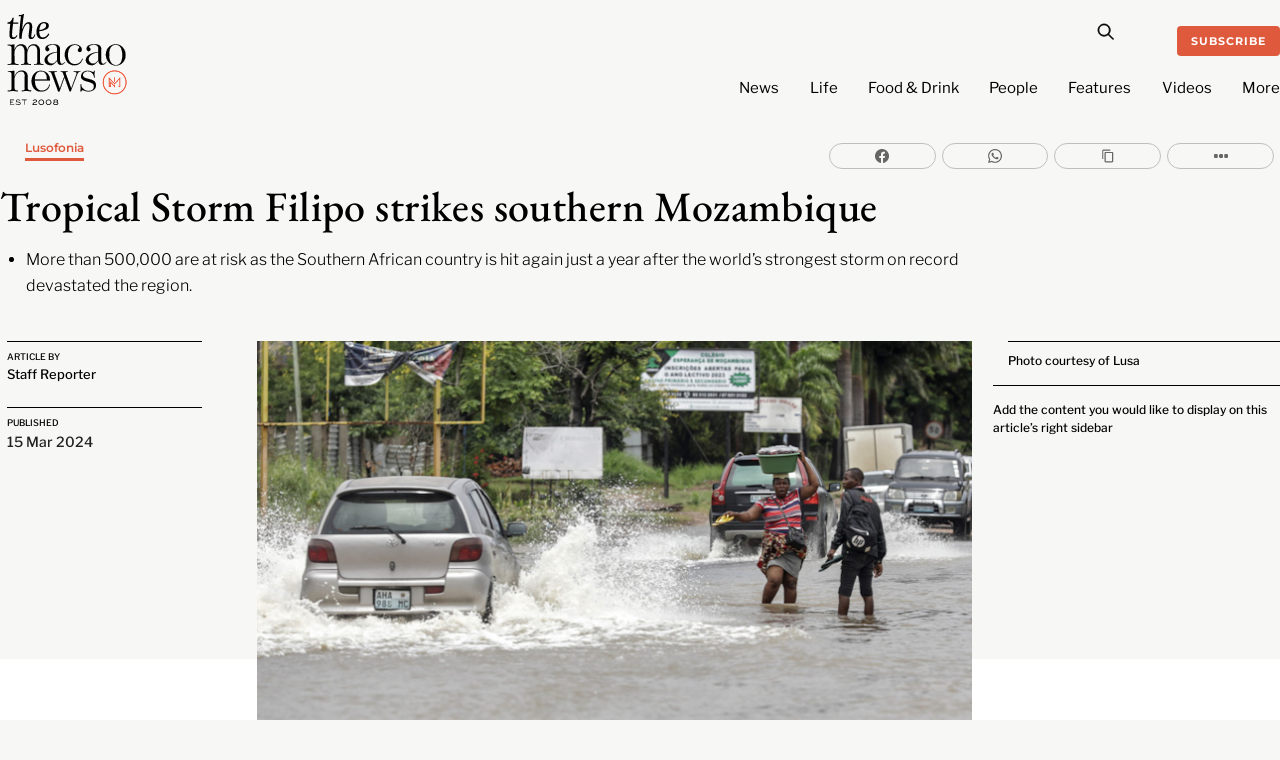

--- FILE ---
content_type: text/html; charset=UTF-8
request_url: https://macaonews.org/news/lusofonia/tropical-storm-filippo-mozambique/
body_size: 30484
content:
<!DOCTYPE html>
		<html lang="en-US" prefix="og: http://ogp.me/ns#">
			<head>
										<meta name="viewport" content="width=device-width, initial-scale=1">
						        <meta charset="UTF-8">
        <meta name="viewport" content="width=device-width, initial-scale=1, minimum-scale=1">
        <style id="tb_inline_styles" data-no-optimize="1">.tb_animation_on{overflow-x:hidden}.themify_builder .wow{visibility:hidden;animation-fill-mode:both}[data-tf-animation]{will-change:transform,opacity,visibility}.themify_builder .tf_lax_done{transition-duration:.8s;transition-timing-function:cubic-bezier(.165,.84,.44,1)}[data-sticky-active].tb_sticky_scroll_active{z-index:1}[data-sticky-active].tb_sticky_scroll_active .hide-on-stick{display:none}@media(min-width:1025px){.hide-desktop{width:0!important;height:0!important;padding:0!important;visibility:hidden!important;margin:0!important;display:table-column!important;background:0!important;content-visibility:hidden;overflow:hidden!important}}@media(min-width:769px) and (max-width:1024px){.hide-tablet_landscape{width:0!important;height:0!important;padding:0!important;visibility:hidden!important;margin:0!important;display:table-column!important;background:0!important;content-visibility:hidden;overflow:hidden!important}}@media(min-width:601px) and (max-width:768px){.hide-tablet{width:0!important;height:0!important;padding:0!important;visibility:hidden!important;margin:0!important;display:table-column!important;background:0!important;content-visibility:hidden;overflow:hidden!important}}@media(max-width:600px){.hide-mobile{width:0!important;height:0!important;padding:0!important;visibility:hidden!important;margin:0!important;display:table-column!important;background:0!important;content-visibility:hidden;overflow:hidden!important}}@media(max-width:768px){div.module-gallery-grid{--galn:var(--galt)}}@media(max-width:600px){
                .themify_map.tf_map_loaded{width:100%!important}
                .ui.builder_button,.ui.nav li a{padding:.525em 1.15em}
                .fullheight>.row_inner:not(.tb_col_count_1){min-height:0}
                div.module-gallery-grid{--galn:var(--galm);gap:8px}
            }</style><noscript><style>.themify_builder .wow,.wow .tf_lazy{visibility:visible!important}</style></noscript>            <style id="tf_lazy_style" data-no-optimize="1">
                .tf_svg_lazy{
                    content-visibility:auto;
                    background-size:100% 25%!important;
                    background-repeat:no-repeat!important;
                    background-position:0 0, 0 33.4%,0 66.6%,0 100%!important;
                    transition:filter .3s linear!important;
                    filter:blur(25px)!important;                    transform:translateZ(0)
                }
                .tf_svg_lazy_loaded{
                    filter:blur(0)!important
                }
                [data-lazy]:is(.module,.module_row:not(.tb_first)),.module[data-lazy] .ui,.module_row[data-lazy]:not(.tb_first):is(>.row_inner,.module_column[data-lazy],.module_subrow[data-lazy]){
                    background-image:none!important
                }
            </style>
            <noscript>
                <style>
                    .tf_svg_lazy{
                        display:none!important
                    }
                </style>
            </noscript>
                    <style id="tf_lazy_common" data-no-optimize="1">
                        img{
                max-width:100%;
                height:auto
            }
                                    :where(.tf_in_flx,.tf_flx){display:inline-flex;flex-wrap:wrap;place-items:center}
            .tf_fa,:is(em,i) tf-lottie{display:inline-block;vertical-align:middle}:is(em,i) tf-lottie{width:1.5em;height:1.5em}.tf_fa{width:1em;height:1em;stroke-width:0;stroke:currentColor;overflow:visible;fill:currentColor;pointer-events:none;text-rendering:optimizeSpeed;buffered-rendering:static}#tf_svg symbol{overflow:visible}:where(.tf_lazy){position:relative;visibility:visible;display:block;opacity:.3}.wow .tf_lazy:not(.tf_swiper-slide){visibility:hidden;opacity:1}div.tf_audio_lazy audio{visibility:hidden;height:0;display:inline}.mejs-container{visibility:visible}.tf_iframe_lazy{transition:opacity .3s ease-in-out;min-height:10px}:where(.tf_flx),.tf_swiper-wrapper{display:flex}.tf_swiper-slide{flex-shrink:0;opacity:0;width:100%;height:100%}.tf_swiper-wrapper>br,.tf_lazy.tf_swiper-wrapper .tf_lazy:after,.tf_lazy.tf_swiper-wrapper .tf_lazy:before{display:none}.tf_lazy:after,.tf_lazy:before{content:'';display:inline-block;position:absolute;width:10px!important;height:10px!important;margin:0 3px;top:50%!important;inset-inline:auto 50%!important;border-radius:100%;background-color:currentColor;visibility:visible;animation:tf-hrz-loader infinite .75s cubic-bezier(.2,.68,.18,1.08)}.tf_lazy:after{width:6px!important;height:6px!important;inset-inline:50% auto!important;margin-top:3px;animation-delay:-.4s}@keyframes tf-hrz-loader{0%,100%{transform:scale(1);opacity:1}50%{transform:scale(.1);opacity:.6}}.tf_lazy_lightbox{position:fixed;background:rgba(11,11,11,.8);color:#ccc;top:0;left:0;display:flex;align-items:center;justify-content:center;z-index:999}.tf_lazy_lightbox .tf_lazy:after,.tf_lazy_lightbox .tf_lazy:before{background:#fff}.tf_vd_lazy,tf-lottie{display:flex;flex-wrap:wrap}tf-lottie{aspect-ratio:1.777}.tf_w.tf_vd_lazy video{width:100%;height:auto;position:static;object-fit:cover}
        </style>
        <link type="image/png" href="https://macaonews.org/wp-content/uploads/2025/01/MN_Monogram_Red-One.png" rel="apple-touch-icon" /><link type="image/png" href="https://macaonews.org/wp-content/uploads/2025/01/MN_Monogram_Red-One.png" rel="icon" /><meta name='robots' content='index, follow, max-image-preview:large, max-snippet:-1, max-video-preview:-1' />
	<style>img:is([sizes="auto" i], [sizes^="auto," i]) { contain-intrinsic-size: 3000px 1500px }</style>
	
<!-- Easy Social Share Buttons for WordPress v.10.0 https://socialsharingplugin.com -->
<meta property="og:image" content="https://macaonews.org/wp-content/uploads/2024/03/Lusa.jpg" />
<meta property="og:image:secure_url" content="https://macaonews.org/wp-content/uploads/2024/03/Lusa.jpg" />
<meta property="og:image:width" content="1440" />
<meta property="og:image:height" content="900" />
<!-- / Easy Social Share Buttons for WordPress -->

	<!-- This site is optimized with the Yoast SEO Premium plugin v24.0 (Yoast SEO v24.0) - https://yoast.com/wordpress/plugins/seo/ -->
	<title>Tropical Storm Filipo strikes southern Mozambique</title>
	<meta name="description" content="More than 500,000 are at risk as Mozambique is hit again just a year after the world’s strongest storm on record devastated the region." />
	<link rel="canonical" href="https://macaonews.org/news/lusofonia/tropical-storm-filippo-mozambique/" />
	<meta property="og:locale" content="en_US" />
	<meta property="og:type" content="article" />
	<meta property="og:title" content="Tropical Storm Filipo strikes southern Mozambique" />
	<meta property="og:description" content="More than 500,000 are at risk as Mozambique is hit again just a year after the world’s strongest storm on record devastated the region." />
	<meta property="og:url" content="https://macaonews.org/news/lusofonia/tropical-storm-filippo-mozambique/" />
	<meta property="og:site_name" content="Macao News" />
	<meta property="article:publisher" content="https://www.facebook.com/macaonews.org" />
	<meta property="article:author" content="https://www.facebook.com/macaonews.org/" />
	<meta property="article:published_time" content="2024-03-14T23:00:00+00:00" />
	<meta property="article:modified_time" content="2024-03-14T23:29:31+00:00" />
	<meta name="author" content="Staff Reporter" />
	<meta name="twitter:card" content="summary_large_image" />
	<meta name="twitter:title" content="Tropical Storm Filipo strikes southern Mozambique" />
	<meta name="twitter:description" content="More than 500,000 are at risk as Mozambique is hit again just a year after the world’s strongest storm on record devastated the region." />
	<meta name="twitter:label1" content="Written by" />
	<meta name="twitter:data1" content="Staff Reporter" />
	<meta name="twitter:label2" content="Est. reading time" />
	<meta name="twitter:data2" content="2 minutes" />
	<script type="application/ld+json" class="yoast-schema-graph">{"@context":"https://schema.org","@graph":[{"@type":"NewsArticle","@id":"https://macaonews.org/news/lusofonia/tropical-storm-filippo-mozambique/#article","isPartOf":{"@id":"https://macaonews.org/news/lusofonia/tropical-storm-filippo-mozambique/"},"author":{"name":"Staff Reporter","@id":"https://macaonews.org/#/schema/person/0f20fffeb182843d355b251913633aae"},"headline":"Tropical Storm Filipo strikes southern Mozambique","datePublished":"2024-03-14T23:00:00+00:00","dateModified":"2024-03-14T23:29:31+00:00","mainEntityOfPage":{"@id":"https://macaonews.org/news/lusofonia/tropical-storm-filippo-mozambique/"},"wordCount":319,"commentCount":0,"publisher":{"@id":"https://macaonews.org/#organization"},"image":{"@id":"https://macaonews.org/news/lusofonia/tropical-storm-filippo-mozambique/#primaryimage"},"thumbnailUrl":"https://macaonews.org/wp-content/uploads/2024/03/Lusa.jpg","articleSection":["Lusofonia"],"inLanguage":"en-US","potentialAction":[{"@type":"CommentAction","name":"Comment","target":["https://macaonews.org/news/lusofonia/tropical-storm-filippo-mozambique/#respond"]}],"copyrightYear":"2024","copyrightHolder":{"@id":"https://macaonews.org/#organization"}},{"@type":"WebPage","@id":"https://macaonews.org/news/lusofonia/tropical-storm-filippo-mozambique/","url":"https://macaonews.org/news/lusofonia/tropical-storm-filippo-mozambique/","name":"Tropical Storm Filipo strikes southern Mozambique","isPartOf":{"@id":"https://macaonews.org/#website"},"primaryImageOfPage":{"@id":"https://macaonews.org/news/lusofonia/tropical-storm-filippo-mozambique/#primaryimage"},"image":{"@id":"https://macaonews.org/news/lusofonia/tropical-storm-filippo-mozambique/#primaryimage"},"thumbnailUrl":"https://macaonews.org/wp-content/uploads/2024/03/Lusa.jpg","datePublished":"2024-03-14T23:00:00+00:00","dateModified":"2024-03-14T23:29:31+00:00","description":"More than 500,000 are at risk as Mozambique is hit again just a year after the world’s strongest storm on record devastated the region.","breadcrumb":{"@id":"https://macaonews.org/news/lusofonia/tropical-storm-filippo-mozambique/#breadcrumb"},"inLanguage":"en-US","potentialAction":[{"@type":"ReadAction","target":["https://macaonews.org/news/lusofonia/tropical-storm-filippo-mozambique/"]}]},{"@type":"ImageObject","inLanguage":"en-US","@id":"https://macaonews.org/news/lusofonia/tropical-storm-filippo-mozambique/#primaryimage","url":"https://macaonews.org/wp-content/uploads/2024/03/Lusa.jpg","contentUrl":"https://macaonews.org/wp-content/uploads/2024/03/Lusa.jpg","width":1440,"height":900,"caption":"Photo courtesy of Lusa"},{"@type":"BreadcrumbList","@id":"https://macaonews.org/news/lusofonia/tropical-storm-filippo-mozambique/#breadcrumb","itemListElement":[{"@type":"ListItem","position":1,"name":"Macao News","item":"https://macaonews.org/"},{"@type":"ListItem","position":2,"name":"News","item":"https://macaonews.org/news/"},{"@type":"ListItem","position":3,"name":"Lusofonia","item":"https://macaonews.org/news/lusofonia/"},{"@type":"ListItem","position":4,"name":"Tropical Storm Filipo strikes southern Mozambique"}]},{"@type":"WebSite","@id":"https://macaonews.org/#website","url":"https://macaonews.org/","name":"Macao News","description":"The ultimate guide to Macao. Discover latest happenings, cultural insights, hidden gems, local flavours and travel inspiration.","publisher":{"@id":"https://macaonews.org/#organization"},"alternateName":"The Macao News","potentialAction":[{"@type":"SearchAction","target":{"@type":"EntryPoint","urlTemplate":"https://macaonews.org/?s={search_term_string}"},"query-input":{"@type":"PropertyValueSpecification","valueRequired":true,"valueName":"search_term_string"}}],"inLanguage":"en-US"},{"@type":"Organization","@id":"https://macaonews.org/#organization","name":"Macao News","alternateName":"The Macao News","url":"https://macaonews.org/","logo":{"@type":"ImageObject","inLanguage":"en-US","@id":"https://macaonews.org/#/schema/logo/image/","url":"https://macaonews.org/wp-content/uploads/2024/10/MacaoNews.png","contentUrl":"https://macaonews.org/wp-content/uploads/2024/10/MacaoNews.png","width":600,"height":528,"caption":"Macao News"},"image":{"@id":"https://macaonews.org/#/schema/logo/image/"},"sameAs":["https://www.facebook.com/macaonews.org","https://www.instagram.com/macaonews/","https://www.linkedin.com/company/macaonews/","https://www.youtube.com/channel/UCH1vsqPvKP0tXFpASAEyZjA"],"description":"Established in 2008, Macao News is the leading English-language digital media platform in one of Asia’s most dynamic cities. We cover a broad spectrum of topics including the latest news, arts and culture, lifestyle, sports, business and economy, travel and local insights, positioning us as the most comprehensive and on-the-ground guide to life in Macao.","legalName":"Ruca Limited","foundingDate":"2008-01-01","taxID":"81818007","numberOfEmployees":{"@type":"QuantitativeValue","value":"11"},"publishingPrinciples":"https://macaonews.org/editorial-guidelines-and-code-of-practice-macao-news-macau/","ethicsPolicy":"https://macaonews.org/ethics-policy/"},{"@type":"Person","@id":"https://macaonews.org/#/schema/person/0f20fffeb182843d355b251913633aae","name":"Staff Reporter","description":"The news desk at Macao News works diligently to bring you all the latest happenings as quickly as possible. Staff reporter duties are shared by Kenny Fong, Amanda Saxton, Sara Santos Silva and Erico Dias, working under the direction of managing editor Aidyn Fitzpatrick.","sameAs":["https://www.facebook.com/macaonews.org/","https://www.instagram.com/macaonews/"],"url":"https://macaonews.org/author/staffreporter/"}]}</script>
	<!-- / Yoast SEO Premium plugin. -->


<link rel="alternate" type="application/rss+xml" title="Macao News &raquo; Feed" href="https://macaonews.org/feed/" />
<link rel="alternate" type="application/rss+xml" title="Macao News &raquo; Comments Feed" href="https://macaonews.org/comments/feed/" />
<script id="wpp-js" src="https://macaonews.org/wp-content/plugins/wordpress-popular-posts/assets/js/wpp.min.js?ver=7.2.0" data-sampling="0" data-sampling-rate="100" data-api-url="https://macaonews.org/wp-json/wordpress-popular-posts" data-post-id="78417" data-token="8da5336309" data-lang="0" data-debug="0"></script>
<style id='global-styles-inline-css'>
:root{--wp--preset--aspect-ratio--square: 1;--wp--preset--aspect-ratio--4-3: 4/3;--wp--preset--aspect-ratio--3-4: 3/4;--wp--preset--aspect-ratio--3-2: 3/2;--wp--preset--aspect-ratio--2-3: 2/3;--wp--preset--aspect-ratio--16-9: 16/9;--wp--preset--aspect-ratio--9-16: 9/16;--wp--preset--color--black: #000000;--wp--preset--color--cyan-bluish-gray: #abb8c3;--wp--preset--color--white: #ffffff;--wp--preset--color--pale-pink: #f78da7;--wp--preset--color--vivid-red: #cf2e2e;--wp--preset--color--luminous-vivid-orange: #ff6900;--wp--preset--color--luminous-vivid-amber: #fcb900;--wp--preset--color--light-green-cyan: #7bdcb5;--wp--preset--color--vivid-green-cyan: #00d084;--wp--preset--color--pale-cyan-blue: #8ed1fc;--wp--preset--color--vivid-cyan-blue: #0693e3;--wp--preset--color--vivid-purple: #9b51e0;--wp--preset--gradient--vivid-cyan-blue-to-vivid-purple: linear-gradient(135deg,rgba(6,147,227,1) 0%,rgb(155,81,224) 100%);--wp--preset--gradient--light-green-cyan-to-vivid-green-cyan: linear-gradient(135deg,rgb(122,220,180) 0%,rgb(0,208,130) 100%);--wp--preset--gradient--luminous-vivid-amber-to-luminous-vivid-orange: linear-gradient(135deg,rgba(252,185,0,1) 0%,rgba(255,105,0,1) 100%);--wp--preset--gradient--luminous-vivid-orange-to-vivid-red: linear-gradient(135deg,rgba(255,105,0,1) 0%,rgb(207,46,46) 100%);--wp--preset--gradient--very-light-gray-to-cyan-bluish-gray: linear-gradient(135deg,rgb(238,238,238) 0%,rgb(169,184,195) 100%);--wp--preset--gradient--cool-to-warm-spectrum: linear-gradient(135deg,rgb(74,234,220) 0%,rgb(151,120,209) 20%,rgb(207,42,186) 40%,rgb(238,44,130) 60%,rgb(251,105,98) 80%,rgb(254,248,76) 100%);--wp--preset--gradient--blush-light-purple: linear-gradient(135deg,rgb(255,206,236) 0%,rgb(152,150,240) 100%);--wp--preset--gradient--blush-bordeaux: linear-gradient(135deg,rgb(254,205,165) 0%,rgb(254,45,45) 50%,rgb(107,0,62) 100%);--wp--preset--gradient--luminous-dusk: linear-gradient(135deg,rgb(255,203,112) 0%,rgb(199,81,192) 50%,rgb(65,88,208) 100%);--wp--preset--gradient--pale-ocean: linear-gradient(135deg,rgb(255,245,203) 0%,rgb(182,227,212) 50%,rgb(51,167,181) 100%);--wp--preset--gradient--electric-grass: linear-gradient(135deg,rgb(202,248,128) 0%,rgb(113,206,126) 100%);--wp--preset--gradient--midnight: linear-gradient(135deg,rgb(2,3,129) 0%,rgb(40,116,252) 100%);--wp--preset--font-size--small: 13px;--wp--preset--font-size--medium: 20px;--wp--preset--font-size--large: 36px;--wp--preset--font-size--x-large: 42px;--wp--preset--spacing--20: 0.44rem;--wp--preset--spacing--30: 0.67rem;--wp--preset--spacing--40: 1rem;--wp--preset--spacing--50: 1.5rem;--wp--preset--spacing--60: 2.25rem;--wp--preset--spacing--70: 3.38rem;--wp--preset--spacing--80: 5.06rem;--wp--preset--shadow--natural: 6px 6px 9px rgba(0, 0, 0, 0.2);--wp--preset--shadow--deep: 12px 12px 50px rgba(0, 0, 0, 0.4);--wp--preset--shadow--sharp: 6px 6px 0px rgba(0, 0, 0, 0.2);--wp--preset--shadow--outlined: 6px 6px 0px -3px rgba(255, 255, 255, 1), 6px 6px rgba(0, 0, 0, 1);--wp--preset--shadow--crisp: 6px 6px 0px rgba(0, 0, 0, 1);}:where(body) { margin: 0; }.wp-site-blocks > .alignleft { float: left; margin-right: 2em; }.wp-site-blocks > .alignright { float: right; margin-left: 2em; }.wp-site-blocks > .aligncenter { justify-content: center; margin-left: auto; margin-right: auto; }:where(.wp-site-blocks) > * { margin-block-start: 24px; margin-block-end: 0; }:where(.wp-site-blocks) > :first-child { margin-block-start: 0; }:where(.wp-site-blocks) > :last-child { margin-block-end: 0; }:root { --wp--style--block-gap: 24px; }:root :where(.is-layout-flow) > :first-child{margin-block-start: 0;}:root :where(.is-layout-flow) > :last-child{margin-block-end: 0;}:root :where(.is-layout-flow) > *{margin-block-start: 24px;margin-block-end: 0;}:root :where(.is-layout-constrained) > :first-child{margin-block-start: 0;}:root :where(.is-layout-constrained) > :last-child{margin-block-end: 0;}:root :where(.is-layout-constrained) > *{margin-block-start: 24px;margin-block-end: 0;}:root :where(.is-layout-flex){gap: 24px;}:root :where(.is-layout-grid){gap: 24px;}.is-layout-flow > .alignleft{float: left;margin-inline-start: 0;margin-inline-end: 2em;}.is-layout-flow > .alignright{float: right;margin-inline-start: 2em;margin-inline-end: 0;}.is-layout-flow > .aligncenter{margin-left: auto !important;margin-right: auto !important;}.is-layout-constrained > .alignleft{float: left;margin-inline-start: 0;margin-inline-end: 2em;}.is-layout-constrained > .alignright{float: right;margin-inline-start: 2em;margin-inline-end: 0;}.is-layout-constrained > .aligncenter{margin-left: auto !important;margin-right: auto !important;}.is-layout-constrained > :where(:not(.alignleft):not(.alignright):not(.alignfull)){margin-left: auto !important;margin-right: auto !important;}body .is-layout-flex{display: flex;}.is-layout-flex{flex-wrap: wrap;align-items: center;}.is-layout-flex > :is(*, div){margin: 0;}body .is-layout-grid{display: grid;}.is-layout-grid > :is(*, div){margin: 0;}body{padding-top: 0px;padding-right: 0px;padding-bottom: 0px;padding-left: 0px;}a:where(:not(.wp-element-button)){text-decoration: underline;}:root :where(.wp-element-button, .wp-block-button__link){background-color: #32373c;border-width: 0;color: #fff;font-family: inherit;font-size: inherit;line-height: inherit;padding: calc(0.667em + 2px) calc(1.333em + 2px);text-decoration: none;}.has-black-color{color: var(--wp--preset--color--black) !important;}.has-cyan-bluish-gray-color{color: var(--wp--preset--color--cyan-bluish-gray) !important;}.has-white-color{color: var(--wp--preset--color--white) !important;}.has-pale-pink-color{color: var(--wp--preset--color--pale-pink) !important;}.has-vivid-red-color{color: var(--wp--preset--color--vivid-red) !important;}.has-luminous-vivid-orange-color{color: var(--wp--preset--color--luminous-vivid-orange) !important;}.has-luminous-vivid-amber-color{color: var(--wp--preset--color--luminous-vivid-amber) !important;}.has-light-green-cyan-color{color: var(--wp--preset--color--light-green-cyan) !important;}.has-vivid-green-cyan-color{color: var(--wp--preset--color--vivid-green-cyan) !important;}.has-pale-cyan-blue-color{color: var(--wp--preset--color--pale-cyan-blue) !important;}.has-vivid-cyan-blue-color{color: var(--wp--preset--color--vivid-cyan-blue) !important;}.has-vivid-purple-color{color: var(--wp--preset--color--vivid-purple) !important;}.has-black-background-color{background-color: var(--wp--preset--color--black) !important;}.has-cyan-bluish-gray-background-color{background-color: var(--wp--preset--color--cyan-bluish-gray) !important;}.has-white-background-color{background-color: var(--wp--preset--color--white) !important;}.has-pale-pink-background-color{background-color: var(--wp--preset--color--pale-pink) !important;}.has-vivid-red-background-color{background-color: var(--wp--preset--color--vivid-red) !important;}.has-luminous-vivid-orange-background-color{background-color: var(--wp--preset--color--luminous-vivid-orange) !important;}.has-luminous-vivid-amber-background-color{background-color: var(--wp--preset--color--luminous-vivid-amber) !important;}.has-light-green-cyan-background-color{background-color: var(--wp--preset--color--light-green-cyan) !important;}.has-vivid-green-cyan-background-color{background-color: var(--wp--preset--color--vivid-green-cyan) !important;}.has-pale-cyan-blue-background-color{background-color: var(--wp--preset--color--pale-cyan-blue) !important;}.has-vivid-cyan-blue-background-color{background-color: var(--wp--preset--color--vivid-cyan-blue) !important;}.has-vivid-purple-background-color{background-color: var(--wp--preset--color--vivid-purple) !important;}.has-black-border-color{border-color: var(--wp--preset--color--black) !important;}.has-cyan-bluish-gray-border-color{border-color: var(--wp--preset--color--cyan-bluish-gray) !important;}.has-white-border-color{border-color: var(--wp--preset--color--white) !important;}.has-pale-pink-border-color{border-color: var(--wp--preset--color--pale-pink) !important;}.has-vivid-red-border-color{border-color: var(--wp--preset--color--vivid-red) !important;}.has-luminous-vivid-orange-border-color{border-color: var(--wp--preset--color--luminous-vivid-orange) !important;}.has-luminous-vivid-amber-border-color{border-color: var(--wp--preset--color--luminous-vivid-amber) !important;}.has-light-green-cyan-border-color{border-color: var(--wp--preset--color--light-green-cyan) !important;}.has-vivid-green-cyan-border-color{border-color: var(--wp--preset--color--vivid-green-cyan) !important;}.has-pale-cyan-blue-border-color{border-color: var(--wp--preset--color--pale-cyan-blue) !important;}.has-vivid-cyan-blue-border-color{border-color: var(--wp--preset--color--vivid-cyan-blue) !important;}.has-vivid-purple-border-color{border-color: var(--wp--preset--color--vivid-purple) !important;}.has-vivid-cyan-blue-to-vivid-purple-gradient-background{background: var(--wp--preset--gradient--vivid-cyan-blue-to-vivid-purple) !important;}.has-light-green-cyan-to-vivid-green-cyan-gradient-background{background: var(--wp--preset--gradient--light-green-cyan-to-vivid-green-cyan) !important;}.has-luminous-vivid-amber-to-luminous-vivid-orange-gradient-background{background: var(--wp--preset--gradient--luminous-vivid-amber-to-luminous-vivid-orange) !important;}.has-luminous-vivid-orange-to-vivid-red-gradient-background{background: var(--wp--preset--gradient--luminous-vivid-orange-to-vivid-red) !important;}.has-very-light-gray-to-cyan-bluish-gray-gradient-background{background: var(--wp--preset--gradient--very-light-gray-to-cyan-bluish-gray) !important;}.has-cool-to-warm-spectrum-gradient-background{background: var(--wp--preset--gradient--cool-to-warm-spectrum) !important;}.has-blush-light-purple-gradient-background{background: var(--wp--preset--gradient--blush-light-purple) !important;}.has-blush-bordeaux-gradient-background{background: var(--wp--preset--gradient--blush-bordeaux) !important;}.has-luminous-dusk-gradient-background{background: var(--wp--preset--gradient--luminous-dusk) !important;}.has-pale-ocean-gradient-background{background: var(--wp--preset--gradient--pale-ocean) !important;}.has-electric-grass-gradient-background{background: var(--wp--preset--gradient--electric-grass) !important;}.has-midnight-gradient-background{background: var(--wp--preset--gradient--midnight) !important;}.has-small-font-size{font-size: var(--wp--preset--font-size--small) !important;}.has-medium-font-size{font-size: var(--wp--preset--font-size--medium) !important;}.has-large-font-size{font-size: var(--wp--preset--font-size--large) !important;}.has-x-large-font-size{font-size: var(--wp--preset--font-size--x-large) !important;}
:root :where(.wp-block-pullquote){font-size: 1.5em;line-height: 1.6;}
</style>
<link rel="preload" href="https://macaonews.org/wp-content/plugins/svg-support/css/svgs-attachment.css?ver=2.5.8" as="style"><link rel='stylesheet' id='bodhi-svgs-attachment-css' href='https://macaonews.org/wp-content/plugins/svg-support/css/svgs-attachment.css?ver=2.5.8' media='all' />
<link rel="preload" href="https://macaonews.org/wp-content/plugins/wordpress-popular-posts/assets/css/wpp.css?ver=7.2.0" as="style"><link rel='stylesheet' id='wordpress-popular-posts-css-css' href='https://macaonews.org/wp-content/plugins/wordpress-popular-posts/assets/css/wpp.css?ver=7.2.0' media='all' />
<link rel="preload" href="https://macaonews.org/wp-content/plugins/easy-social-share-buttons3/assets/modules/subscribe-forms.min.css?ver=10.0" as="style"><link rel='stylesheet' id='subscribe-forms-css-css' href='https://macaonews.org/wp-content/plugins/easy-social-share-buttons3/assets/modules/subscribe-forms.min.css?ver=10.0' media='all' />
<link rel="preload" href="https://macaonews.org/wp-content/plugins/easy-social-share-buttons3/assets/css/easy-social-share-buttons.min.css?ver=10.0" as="style"><link rel='stylesheet' id='easy-social-share-buttons-css' href='https://macaonews.org/wp-content/plugins/easy-social-share-buttons3/assets/css/easy-social-share-buttons.min.css?ver=10.0' media='all' />
<script src="https://macaonews.org/wp-includes/js/jquery/jquery.min.js?ver=3.7.1" id="jquery-core-js"></script>
<script src="https://macaonews.org/wp-includes/js/jquery/jquery-migrate.min.js?ver=3.4.1" id="jquery-migrate-js"></script>
<link rel="EditURI" type="application/rsd+xml" title="RSD" href="https://macaonews.org/xmlrpc.php?rsd" />
<meta name="generator" content="WordPress 6.7.4" />
<link rel='shortlink' href='https://macaonews.org/?p=78417' />
<link rel="alternate" title="oEmbed (JSON)" type="application/json+oembed" href="https://macaonews.org/wp-json/oembed/1.0/embed?url=https%3A%2F%2Fmacaonews.org%2Fnews%2Flusofonia%2Ftropical-storm-filippo-mozambique%2F" />
<link rel="alternate" title="oEmbed (XML)" type="text/xml+oembed" href="https://macaonews.org/wp-json/oembed/1.0/embed?url=https%3A%2F%2Fmacaonews.org%2Fnews%2Flusofonia%2Ftropical-storm-filippo-mozambique%2F&#038;format=xml" />

<!-- This site is using AdRotate v5.13.6.1 to display their advertisements - https://ajdg.solutions/ -->
<!-- AdRotate CSS -->
<style type="text/css" media="screen">
	.g { margin:0px; padding:0px; overflow:hidden; line-height:1; zoom:1; }
	.g img { height:auto; }
	.g-col { position:relative; float:left; }
	.g-col:first-child { margin-left: 0; }
	.g-col:last-child { margin-right: 0; }
	@media only screen and (max-width: 480px) {
		.g-col, .g-dyn, .g-single { width:100%; margin-left:0; margin-right:0; }
	}
</style>
<!-- /AdRotate CSS -->

<!-- start Simple Custom CSS and JS -->
<style>
.tbp_term_sep {
    color: #f7f7f5 !important;
	padding: 0 3px !important;
}

.tbp_post_meta_terms a:not(:last-child)::after {
    content: ' ' !important;
}
</style>
<!-- end Simple Custom CSS and JS -->
<!-- start Simple Custom CSS and JS -->
<script>
document.addEventListener('DOMContentLoaded', function() {
    // Get all list items in the .wpp-list
    const listItems = document.querySelectorAll('.wpp-list li');

    // Loop through the list items and prepend the numbers
    listItems.forEach((item, index) => {
        // Create the number as a two-digit format
        const number = (index + 1).toString().padStart(2, '0');

        // If the number isn't already present, prepend it
        if (!item.querySelector('.trendingNumbers')) {
            item.innerHTML = `<span class="trendingNumbers">${number} </span>` + item.innerHTML;
        }
    });
});
</script>
<!-- end Simple Custom CSS and JS -->
<!-- start Simple Custom CSS and JS -->
<script>
document.addEventListener('DOMContentLoaded', function() {
    // Select the <ul> element with class 'wpp-list'
    const ulElement = document.querySelector('.wpp-list');
    
    if (ulElement) {
        // Create a new <ol> element
        const olElement = document.createElement('ol');

        // Copy all the <li> elements from <ul> to <ol>
        Array.from(ulElement.children).forEach(li => {
            olElement.appendChild(li);
        });

        // Replace the <ul> with the new <ol>
        ulElement.parentNode.replaceChild(olElement, ulElement);
    }
});
</script>
<!-- end Simple Custom CSS and JS -->
<!-- start Simple Custom CSS and JS -->
<script>
document.addEventListener("DOMContentLoaded", function() {
    // Check if the current URL contains the author slug 'staffreporter'
    if (window.location.pathname.includes('/author/staffreporter/')) {
        var script = document.createElement('script');
        script.type = 'application/ld+json';
        script.innerHTML = JSON.stringify({
            "@context": "https://schema.org",
            "@graph": [
                {
                    "@type": "Person",
                    "name": "Kenny Fong",
                    "@id": "https://macaonews.org/#/schema/person/32c49ebb5a644b092009f39f7a2cb840",
                    "url": "https://macaonews.org/author/kennyfong/"
                },
                {
                    "@type": "Person",
                    "name": "Amanda Saxton",
                    "@id": "https://macaonews.org/#/schema/person/35f3158c2cb01201752c46c3fd7aaa5e",
                    "url": "https://macaonews.org/author/amandasaxton/"
                },
                {
                    "@type": "Person",
                    "name": "Sara Santos Silva",
                    "@id": "https://macaonews.org/#/schema/person/1ed5c9d511d5805cc9c2622f5707dc76",
                    "url": "https://macaonews.org/author/sarasantossilva/"
                },
                {
                    "@type": "Person",
                    "name": "Erico Dias",
                    "@id": "https://macaonews.org/#/schema/person/ed1b20b4caa805f01315cca4feee7366",
                    "url": "https://macaonews.org/author/ericodias/"
                },
                {
                    "@type": "Person",
                    "name": "Aidyn Fitzpatrick",
                    "@id": "https://macaonews.org/#/schema/person/9e19b851e092d3adb833a1eb13fd194d",
                    "url": "https://macaonews.org/author/aidyn/"
                }
            ]
        });
        document.head.appendChild(script);
    }
});
</script>
<!-- end Simple Custom CSS and JS -->
<!-- start Simple Custom CSS and JS -->
<script>
// Wait for the DOM content to be fully loaded
document.addEventListener("DOMContentLoaded", function() {
    // Find all elements with class Lead
    var leadElements = document.querySelectorAll('.Lead');
    
    // Loop through each lead element
    leadElements.forEach(function(leadElement) {
        // Get the text content from within the tb_text_wrap div
        var textContent = leadElement.querySelector('.tb_text_wrap').textContent.trim();
        
        // Create a new ul element
        var ul = document.createElement('ul');
        
        // Create a new li element
        var li = document.createElement('li');
        
        // Set the text content of the li element to the extracted text content
        li.textContent = textContent;
        
        // Append the li element to the ul element
        ul.appendChild(li);
        
        // Replace the content of the tb_text_wrap element with the ul element
        leadElement.querySelector('.tb_text_wrap').innerHTML = '';
        leadElement.querySelector('.tb_text_wrap').appendChild(ul);
    });
});
</script>
<!-- end Simple Custom CSS and JS -->
<!-- start Simple Custom CSS and JS -->
<script>
document.addEventListener("DOMContentLoaded", function() {
    // Initially hide GalleryStart and gallery sections
    document.querySelector("#GalleryStart").style.display = 'none';
    document.querySelector("#gallery").style.display = 'none';

    // Find the 'Launch Gallery' button and attach a click event listener
    document.querySelector("#galleryCover a[href='#GalleryStart']").addEventListener("click", function(event) {
        event.preventDefault(); // Prevent default anchor behavior
        document.querySelector("#galleryCover").style.display = 'none'; // Hide the #galleryCover
        document.querySelector("#GalleryStart").style.display = 'block'; // Show #GalleryStart
        document.querySelector("#gallery").style.display = 'block'; // Show #gallery

        // Trigger a window resize event after a short delay
        setTimeout(function() {
            window.dispatchEvent(new Event('resize'));
        }, 1000);
    });
});</script>
<!-- end Simple Custom CSS and JS -->
<!-- start Simple Custom CSS and JS -->
<script>
document.addEventListener('DOMContentLoaded', function () {
    // Check if the current page is an archive or post listing
    if (isArchivePage() || isPostListingPage()) {
        // Filter out password-protected posts from rendering
        filterPasswordProtectedPosts();
    }
});

function isArchivePage() {
    // Check if the body element has the 'archive' class (customize as needed)
    return document.body.classList.contains('archive');
}

function isPostListingPage() {
    // Check if the body element has the 'home' class (customize as needed)
    return document.body.classList.contains('home');
}

function filterPasswordProtectedPosts() {
    // Get all post elements
    var postElements = document.querySelectorAll('.post'); // Adjust the selector as needed

    postElements.forEach(function (postElement) {
        // Check if the post has a password-protected class
        if (postElement.classList.contains('post-password-required')) {
            // Remove the post element from the array
            postElement.parentNode.removeChild(postElement);
        }
    });
}
</script>
<!-- end Simple Custom CSS and JS -->
<!-- start Simple Custom CSS and JS -->
<script>
document.addEventListener('DOMContentLoaded', function() {
    function updateTime() {
        // Create a new date object and set its timezone to Hong Kong
        var currentDate = new Date().toLocaleString('en-US', { timeZone: 'Asia/Hong_Kong', hour12: false });

        // Extract the required parts of the date and time
        var parts = currentDate.split(', ');
        var dateParts = parts[0].split('/');
        var timePart = parts[1].split(':');
        
        var dayOfWeek = new Date().toLocaleString('en-US', { timeZone: 'Asia/Hong_Kong', weekday: 'long' });
        var month = new Date().toLocaleString('en-US', { timeZone: 'Asia/Hong_Kong', month: 'short' });
        
        var formattedDateTime = dayOfWeek + ', ' + dateParts[1] + ' ' + month + ' '  + dateParts[2] + ' | ' + timePart[0] + ':' + timePart[1];

        // Display the formatted date and time in an element with id "currentDateTime"
        document.getElementById('currentDateTime').textContent = formattedDateTime;
    }

    // Call updateTime initially
    updateTime();

    // Update time every minute (to reduce unnecessary refreshes, but you can adjust as needed)
    setInterval(updateTime, 60000);
});
</script>
<!-- end Simple Custom CSS and JS -->
<meta name="generator" content="Site Kit by Google 1.144.0" />            <style id="wpp-loading-animation-styles">@-webkit-keyframes bgslide{from{background-position-x:0}to{background-position-x:-200%}}@keyframes bgslide{from{background-position-x:0}to{background-position-x:-200%}}.wpp-widget-block-placeholder,.wpp-shortcode-placeholder{margin:0 auto;width:60px;height:3px;background:#dd3737;background:linear-gradient(90deg,#dd3737 0%,#571313 10%,#dd3737 100%);background-size:200% auto;border-radius:3px;-webkit-animation:bgslide 1s infinite linear;animation:bgslide 1s infinite linear}</style>
            
	<style>
	@keyframes themifyAnimatedBG{
		0%{background-color:#33baab}100%{background-color:#e33b9e}50%{background-color:#4961d7}33.3%{background-color:#2ea85c}25%{background-color:#2bb8ed}20%{background-color:#dd5135}
	}
	.module_row.animated-bg{
		animation:themifyAnimatedBG 30000ms infinite alternate
	}
	</style>
	<link rel="stylesheet" href="https://use.typekit.net/spu5jwx.css">
<link rel="stylesheet" href="https://use.typekit.net/spu5jwx.css">

<style>
@media screen and (max-width: 822px) {
	.s_mob_only_dots {
		display: block;
	}
	.sp_wrap_2_divs {
		display: none;
		position: absolute;
		z-index: 9;
		padding-left: 10px;
		right: 45px;
		white-space: nowrap;
		background: rgb(247,247,245);
		background: linear-gradient(90deg, rgba(247,247,245,0.9304315476190477) 0%, rgba(247,247,245,0.9220281862745098) 21%, rgba(247,247,245,1) 100%);
	}
	html body #pagewrap #body #tbp_content .sp_wrap_2_divs > div.module {
	    margin-top: 2px;
    	border: 0;
	}
	#sticky_title .tb_col_count_2 > .last > div {
	    text-align: right;
	}
	
}


@media screen and (max-width: 800px) {
	
	html .ui.nav.vertical {
    	width: 100%;
	}
	html .ui.nav.vertical > li > a {
    	padding-right: 0!important;
	}
	
	html body #pagewrap #body #tbp_content #sticky_title .tb_col_count_2 {
		display: block;
	}
	html body #pagewrap #body #tbp_content #sticky_title .tb_col_count_2 > .first {
	    display: inline-block!important;
    	width: 85%;
	}
	html body #pagewrap #body #tbp_content #sticky_title .tb_col_count_2 > .last {
	    display: inline-block!important;
		width: 14%;
		vertical-align: top;
	}
	html body #pagewrap #body #tbp_content .sp_wrap_2_divs > div.module {
	    margin-top: 0;
		padding-top: 0;
	}
	html body #pagewrap #body #tbp_content .tb_sticky_scroll_active .sp_wrap_2_divs > div.module {
	    margin-top: 0px!important;
	}
	
	#tbp_header > div > .tb_sticky_wrapper .site-logo-inner img {
		transition: all 0.5s ease;
		-moz-transition: all 0.5s ease;
		-o-transition: all 0.5s ease;
		-webkit-transition: all 0.5s ease;
	}
	#tbp_header > div > .tb_sticky_wrapper > .tb_sticky_scroll_active .site-logo-inner img {
		transition: all 0.5s ease;
		-moz-transition: all 0.5s ease;
		-o-transition: all 0.5s ease;
		-webkit-transition: all 0.5s ease;
	    width: 60px;
	}
	#tbp_header > div > .tb_sticky_wrapper > .tb_sticky_scroll_active > .tb_col_count_2 > .last {
		position: relative;
		top: -13px;
	}
	html body #tbp_header > div > .tb_sticky_wrapper > .tb_sticky_scroll_active {
	    padding-top: 17px!important;
    	padding-bottom: 13px!important;
		z-index: 9;
	}
	#sticky_title.tb_sticky_scroll_active {
		top: 79px!important;
	}
	
}


@media screen and (max-width: 640px) {
	
	#sticky_title .tb_col_count_2 > .last > div {
	    text-align: right;
	}
	html body #pagewrap #body #tbp_content .themify_builder_row .tb-column-inner .module-text {
	    margin-right: 0;
	}
	html .ui.nav.vertical {
		width: 100%;
	}
	html .ui.nav.vertical > li > a {
	    padding-right: 0!important;
	}
	
}


@media screen and (min-width: 601px) and (max-width: 800px) {
    html body #tbp_header > div > .tb_sticky_wrapper > .tb_sticky_scroll_active .tb_09e4913 {
        top: -36px;
    }
    html body #tbp_header > div > .tb_sticky_wrapper > .tb_sticky_scroll_active {
        height: 80px;
    }
    
    html body #tbp_header > div > .tb_sticky_wrapper .tb_col_count_5 .tb_k1mt913,
    html body #tbp_header > div > .tb_sticky_wrapper .tb_col_count_5 .tb_dwzw913 {
        position: relative;
        top: 10px;
    }
    html body #tbp_header > div > .tb_sticky_wrapper > .tb_sticky_scroll_active .tb_col_count_5 .tb_9f2t268,
    html body #tbp_header .tb_col_count_5 .tb_o1c5913 {
        position: relative;
        top: 6px;
    }
    html body #tbp_header .tb_sticky_scroll_active .tb_col_count_5 .tb_o1c5913 {
        top: 3px;
    }
	html body #tbp_header > div > .tb_sticky_wrapper > .tb_sticky_scroll_active .tb_col_count_5 > div:nth-last-of-type(-n+2) {
	    position: relative;
    	left: 0px;
	    top: 10px;
	}
	html body #tbp_header > div > .tb_sticky_wrapper > .tb_sticky_scroll_active .tb_09e4913 .last a.menu-module-burger {
	    position: relative;
    	top: -36px;
    	right: -13px;
	}
	#tbp_header > div > .tb_sticky_wrapper .site-logo-inner img {
		transition: all 0.5s ease;
		-moz-transition: all 0.5s ease;
		-o-transition: all 0.5s ease;
		-webkit-transition: all 0.5s ease;
	}
	#tbp_header > div > .tb_sticky_wrapper > .tb_sticky_scroll_active .site-logo-inner img {
	    width: 60px;
		transition: all 0.5s ease;
		-moz-transition: all 0.5s ease;
		-o-transition: all 0.5s ease;
		-webkit-transition: all 0.5s ease;
	}
	
}



@media screen and (min-width: 823px) and (max-width: 900px) {
	
	html body #tbp_header > div > .tb_sticky_wrapper > .tb_sticky_scroll_active .tb_col_count_5 > div:nth-last-of-type(-n+2) {
	    position: relative;
    	left: -40px;
	    top: 16px;
	}
	html body #tbp_header > div > .tb_sticky_wrapper > .tb_sticky_scroll_active .tb_09e4913 .last a.menu-module-burger {
	    position: relative;
    	top: -36px;
    	right: -13px;
	}
	#tbp_header > div > .tb_sticky_wrapper .site-logo-inner img {
		transition: all 0.5s ease;
		-moz-transition: all 0.5s ease;
		-o-transition: all 0.5s ease;
		-webkit-transition: all 0.5s ease;
	}
	#tbp_header > div > .tb_sticky_wrapper > .tb_sticky_scroll_active .site-logo-inner img {
		transition: all 0.5s ease;
		-moz-transition: all 0.5s ease;
		-o-transition: all 0.5s ease;
		-webkit-transition: all 0.5s ease;
	    width: 80px;
	}
	html body #tbp_header > div > .tb_sticky_wrapper > .tb_sticky_scroll_active {
	    padding-top: 10px!important;
    	padding-bottom: 0!important;
		z-index: 9;
	}
	#sticky_title.tb_sticky_scroll_active {
		top: 109px!important;
	}
	
}


@media screen and (min-width: 901px) {
	
	html body #tbp_header > div > .tb_sticky_wrapper > .tb_sticky_scroll_active .tb_09e4913 .module-menu {
	    padding-top: 10px;
    	padding-bottom: 10px;
	}
	#tbp_header > div > .tb_sticky_wrapper .site-logo-inner img {
		transition: all 0.5s ease;
		-moz-transition: all 0.5s ease;
		-o-transition: all 0.5s ease;
		-webkit-transition: all 0.5s ease;
	}
	#tbp_header > div > .tb_sticky_wrapper > .tb_sticky_scroll_active .site-logo-inner img {
		transition: all 0.5s ease;
		-moz-transition: all 0.5s ease;
		-o-transition: all 0.5s ease;
		-webkit-transition: all 0.5s ease;
	    width: 90px;
	}
	html body #tbp_header > div > .tb_sticky_wrapper > .tb_sticky_scroll_active {
	    padding-top: 10px!important;
    	padding-bottom: 0!important;
		z-index: 9;
	}
	#sticky_title.tb_sticky_scroll_active {
		top: 109px!important;
	}
	
}	
</style>

<!-- hook content: wp_head --><script async src="https://pagead2.googlesyndication.com/pagead/js/adsbygoogle.js?client=ca-pub-4260714410230727"
     crossorigin="anonymous"></script><!-- /hook content: wp_head --><link rel="icon" href="https://macaonews.org/wp-content/uploads/2021/02/cropped-MN_Monogram_Red-One-32x32.png" sizes="32x32" />
<link rel="icon" href="https://macaonews.org/wp-content/uploads/2021/02/cropped-MN_Monogram_Red-One-192x192.png" sizes="192x192" />
<link rel="apple-touch-icon" href="https://macaonews.org/wp-content/uploads/2021/02/cropped-MN_Monogram_Red-One-180x180.png" />
<meta name="msapplication-TileImage" content="https://macaonews.org/wp-content/uploads/2021/02/cropped-MN_Monogram_Red-One-270x270.png" />
<link rel="prefetch" href="https://macaonews.org/wp-content/themes/themify-ultra/js/themify-script.js?ver=7.8.5" as="script" fetchpriority="low"><link rel="prefetch" href="https://macaonews.org/wp-content/themes/themify-ultra/themify/js/modules/themify-sidemenu.js?ver=7.9.5" as="script" fetchpriority="low"><link rel="prefetch" href="https://macaonews.org/wp-content/themes/themify-ultra/themify/themify-builder/js/modules/sticky.js?ver=7.9.5" as="script" fetchpriority="low"><link rel="prefetch" href="https://macaonews.org/wp-content/themes/themify-ultra/themify/themify-builder/js/modules/menu.js?ver=7.9.5" as="script" fetchpriority="low"><link rel="preload" href="https://macaonews.org/wp-content/themes/themify-ultra/themify/themify-builder/js/themify-builder-script.js?ver=7.9.5" as="script" fetchpriority="low"><link rel="preload" href="https://macaonews.org/wp-content/uploads/2024/01/MN_Stacked_Red-One_2022-1.svg" as="image" fetchpriority="high"><style id="tf_gf_fonts_style">@font-face{font-family:'EB Garamond';font-style:italic;font-display:swap;src:url(https://fonts.gstatic.com/s/ebgaramond/v32/SlGWmQSNjdsmc35JDF1K5GRweDY1ZzPJ.woff2) format('woff2');unicode-range:U+0460-052F,U+1C80-1C8A,U+20B4,U+2DE0-2DFF,U+A640-A69F,U+FE2E-FE2F;}@font-face{font-family:'EB Garamond';font-style:italic;font-display:swap;src:url(https://fonts.gstatic.com/s/ebgaramond/v32/SlGWmQSNjdsmc35JDF1K5GRweD81ZzPJ.woff2) format('woff2');unicode-range:U+0301,U+0400-045F,U+0490-0491,U+04B0-04B1,U+2116;}@font-face{font-family:'EB Garamond';font-style:italic;font-display:swap;src:url(https://fonts.gstatic.com/s/ebgaramond/v32/SlGWmQSNjdsmc35JDF1K5GRweDc1ZzPJ.woff2) format('woff2');unicode-range:U+1F00-1FFF;}@font-face{font-family:'EB Garamond';font-style:italic;font-display:swap;src:url(https://fonts.gstatic.com/s/ebgaramond/v32/SlGWmQSNjdsmc35JDF1K5GRweDg1ZzPJ.woff2) format('woff2');unicode-range:U+0370-0377,U+037A-037F,U+0384-038A,U+038C,U+038E-03A1,U+03A3-03FF;}@font-face{font-family:'EB Garamond';font-style:italic;font-display:swap;src:url(https://fonts.gstatic.com/s/ebgaramond/v32/SlGWmQSNjdsmc35JDF1K5GRweDQ1ZzPJ.woff2) format('woff2');unicode-range:U+0102-0103,U+0110-0111,U+0128-0129,U+0168-0169,U+01A0-01A1,U+01AF-01B0,U+0300-0301,U+0303-0304,U+0308-0309,U+0323,U+0329,U+1EA0-1EF9,U+20AB;}@font-face{font-family:'EB Garamond';font-style:italic;font-display:swap;src:url(https://fonts.gstatic.com/s/ebgaramond/v32/SlGWmQSNjdsmc35JDF1K5GRweDU1ZzPJ.woff2) format('woff2');unicode-range:U+0100-02BA,U+02BD-02C5,U+02C7-02CC,U+02CE-02D7,U+02DD-02FF,U+0304,U+0308,U+0329,U+1D00-1DBF,U+1E00-1E9F,U+1EF2-1EFF,U+2020,U+20A0-20AB,U+20AD-20C0,U+2113,U+2C60-2C7F,U+A720-A7FF;}@font-face{font-family:'EB Garamond';font-style:italic;font-display:swap;src:url(https://fonts.gstatic.com/s/ebgaramond/v32/SlGWmQSNjdsmc35JDF1K5GRweDs1Zw.woff2) format('woff2');unicode-range:U+0000-00FF,U+0131,U+0152-0153,U+02BB-02BC,U+02C6,U+02DA,U+02DC,U+0304,U+0308,U+0329,U+2000-206F,U+20AC,U+2122,U+2191,U+2193,U+2212,U+2215,U+FEFF,U+FFFD;}@font-face{font-family:'EB Garamond';font-style:italic;font-weight:500;font-display:swap;src:url(https://fonts.gstatic.com/s/ebgaramond/v32/SlGWmQSNjdsmc35JDF1K5GRweDY1ZzPJ.woff2) format('woff2');unicode-range:U+0460-052F,U+1C80-1C8A,U+20B4,U+2DE0-2DFF,U+A640-A69F,U+FE2E-FE2F;}@font-face{font-family:'EB Garamond';font-style:italic;font-weight:500;font-display:swap;src:url(https://fonts.gstatic.com/s/ebgaramond/v32/SlGWmQSNjdsmc35JDF1K5GRweD81ZzPJ.woff2) format('woff2');unicode-range:U+0301,U+0400-045F,U+0490-0491,U+04B0-04B1,U+2116;}@font-face{font-family:'EB Garamond';font-style:italic;font-weight:500;font-display:swap;src:url(https://fonts.gstatic.com/s/ebgaramond/v32/SlGWmQSNjdsmc35JDF1K5GRweDc1ZzPJ.woff2) format('woff2');unicode-range:U+1F00-1FFF;}@font-face{font-family:'EB Garamond';font-style:italic;font-weight:500;font-display:swap;src:url(https://fonts.gstatic.com/s/ebgaramond/v32/SlGWmQSNjdsmc35JDF1K5GRweDg1ZzPJ.woff2) format('woff2');unicode-range:U+0370-0377,U+037A-037F,U+0384-038A,U+038C,U+038E-03A1,U+03A3-03FF;}@font-face{font-family:'EB Garamond';font-style:italic;font-weight:500;font-display:swap;src:url(https://fonts.gstatic.com/s/ebgaramond/v32/SlGWmQSNjdsmc35JDF1K5GRweDQ1ZzPJ.woff2) format('woff2');unicode-range:U+0102-0103,U+0110-0111,U+0128-0129,U+0168-0169,U+01A0-01A1,U+01AF-01B0,U+0300-0301,U+0303-0304,U+0308-0309,U+0323,U+0329,U+1EA0-1EF9,U+20AB;}@font-face{font-family:'EB Garamond';font-style:italic;font-weight:500;font-display:swap;src:url(https://fonts.gstatic.com/s/ebgaramond/v32/SlGWmQSNjdsmc35JDF1K5GRweDU1ZzPJ.woff2) format('woff2');unicode-range:U+0100-02BA,U+02BD-02C5,U+02C7-02CC,U+02CE-02D7,U+02DD-02FF,U+0304,U+0308,U+0329,U+1D00-1DBF,U+1E00-1E9F,U+1EF2-1EFF,U+2020,U+20A0-20AB,U+20AD-20C0,U+2113,U+2C60-2C7F,U+A720-A7FF;}@font-face{font-family:'EB Garamond';font-style:italic;font-weight:500;font-display:swap;src:url(https://fonts.gstatic.com/s/ebgaramond/v32/SlGWmQSNjdsmc35JDF1K5GRweDs1Zw.woff2) format('woff2');unicode-range:U+0000-00FF,U+0131,U+0152-0153,U+02BB-02BC,U+02C6,U+02DA,U+02DC,U+0304,U+0308,U+0329,U+2000-206F,U+20AC,U+2122,U+2191,U+2193,U+2212,U+2215,U+FEFF,U+FFFD;}@font-face{font-family:'EB Garamond';font-display:swap;src:url(https://fonts.gstatic.com/s/ebgaramond/v32/SlGUmQSNjdsmc35JDF1K5GR4SDktYw.woff2) format('woff2');unicode-range:U+0460-052F,U+1C80-1C8A,U+20B4,U+2DE0-2DFF,U+A640-A69F,U+FE2E-FE2F;}@font-face{font-family:'EB Garamond';font-display:swap;src:url(https://fonts.gstatic.com/s/ebgaramond/v32/SlGUmQSNjdsmc35JDF1K5GRxSDktYw.woff2) format('woff2');unicode-range:U+0301,U+0400-045F,U+0490-0491,U+04B0-04B1,U+2116;}@font-face{font-family:'EB Garamond';font-display:swap;src:url(https://fonts.gstatic.com/s/ebgaramond/v32/SlGUmQSNjdsmc35JDF1K5GR5SDktYw.woff2) format('woff2');unicode-range:U+1F00-1FFF;}@font-face{font-family:'EB Garamond';font-display:swap;src:url(https://fonts.gstatic.com/s/ebgaramond/v32/SlGUmQSNjdsmc35JDF1K5GR2SDktYw.woff2) format('woff2');unicode-range:U+0370-0377,U+037A-037F,U+0384-038A,U+038C,U+038E-03A1,U+03A3-03FF;}@font-face{font-family:'EB Garamond';font-display:swap;src:url(https://fonts.gstatic.com/s/ebgaramond/v32/SlGUmQSNjdsmc35JDF1K5GR6SDktYw.woff2) format('woff2');unicode-range:U+0102-0103,U+0110-0111,U+0128-0129,U+0168-0169,U+01A0-01A1,U+01AF-01B0,U+0300-0301,U+0303-0304,U+0308-0309,U+0323,U+0329,U+1EA0-1EF9,U+20AB;}@font-face{font-family:'EB Garamond';font-display:swap;src:url(https://fonts.gstatic.com/s/ebgaramond/v32/SlGUmQSNjdsmc35JDF1K5GR7SDktYw.woff2) format('woff2');unicode-range:U+0100-02BA,U+02BD-02C5,U+02C7-02CC,U+02CE-02D7,U+02DD-02FF,U+0304,U+0308,U+0329,U+1D00-1DBF,U+1E00-1E9F,U+1EF2-1EFF,U+2020,U+20A0-20AB,U+20AD-20C0,U+2113,U+2C60-2C7F,U+A720-A7FF;}@font-face{font-family:'EB Garamond';font-display:swap;src:url(https://fonts.gstatic.com/s/ebgaramond/v32/SlGUmQSNjdsmc35JDF1K5GR1SDk.woff2) format('woff2');unicode-range:U+0000-00FF,U+0131,U+0152-0153,U+02BB-02BC,U+02C6,U+02DA,U+02DC,U+0304,U+0308,U+0329,U+2000-206F,U+20AC,U+2122,U+2191,U+2193,U+2212,U+2215,U+FEFF,U+FFFD;}@font-face{font-family:'EB Garamond';font-weight:500;font-display:swap;src:url(https://fonts.gstatic.com/s/ebgaramond/v32/SlGUmQSNjdsmc35JDF1K5GR4SDktYw.woff2) format('woff2');unicode-range:U+0460-052F,U+1C80-1C8A,U+20B4,U+2DE0-2DFF,U+A640-A69F,U+FE2E-FE2F;}@font-face{font-family:'EB Garamond';font-weight:500;font-display:swap;src:url(https://fonts.gstatic.com/s/ebgaramond/v32/SlGUmQSNjdsmc35JDF1K5GRxSDktYw.woff2) format('woff2');unicode-range:U+0301,U+0400-045F,U+0490-0491,U+04B0-04B1,U+2116;}@font-face{font-family:'EB Garamond';font-weight:500;font-display:swap;src:url(https://fonts.gstatic.com/s/ebgaramond/v32/SlGUmQSNjdsmc35JDF1K5GR5SDktYw.woff2) format('woff2');unicode-range:U+1F00-1FFF;}@font-face{font-family:'EB Garamond';font-weight:500;font-display:swap;src:url(https://fonts.gstatic.com/s/ebgaramond/v32/SlGUmQSNjdsmc35JDF1K5GR2SDktYw.woff2) format('woff2');unicode-range:U+0370-0377,U+037A-037F,U+0384-038A,U+038C,U+038E-03A1,U+03A3-03FF;}@font-face{font-family:'EB Garamond';font-weight:500;font-display:swap;src:url(https://fonts.gstatic.com/s/ebgaramond/v32/SlGUmQSNjdsmc35JDF1K5GR6SDktYw.woff2) format('woff2');unicode-range:U+0102-0103,U+0110-0111,U+0128-0129,U+0168-0169,U+01A0-01A1,U+01AF-01B0,U+0300-0301,U+0303-0304,U+0308-0309,U+0323,U+0329,U+1EA0-1EF9,U+20AB;}@font-face{font-family:'EB Garamond';font-weight:500;font-display:swap;src:url(https://fonts.gstatic.com/s/ebgaramond/v32/SlGUmQSNjdsmc35JDF1K5GR7SDktYw.woff2) format('woff2');unicode-range:U+0100-02BA,U+02BD-02C5,U+02C7-02CC,U+02CE-02D7,U+02DD-02FF,U+0304,U+0308,U+0329,U+1D00-1DBF,U+1E00-1E9F,U+1EF2-1EFF,U+2020,U+20A0-20AB,U+20AD-20C0,U+2113,U+2C60-2C7F,U+A720-A7FF;}@font-face{font-family:'EB Garamond';font-weight:500;font-display:swap;src:url(https://fonts.gstatic.com/s/ebgaramond/v32/SlGUmQSNjdsmc35JDF1K5GR1SDk.woff2) format('woff2');unicode-range:U+0000-00FF,U+0131,U+0152-0153,U+02BB-02BC,U+02C6,U+02DA,U+02DC,U+0304,U+0308,U+0329,U+2000-206F,U+20AC,U+2122,U+2191,U+2193,U+2212,U+2215,U+FEFF,U+FFFD;}@font-face{font-family:'Judson';font-style:italic;font-display:swap;src:url(https://fonts.gstatic.com/s/judson/v20/FeVTS0Fbvbc14VxhDYl4_bFbkg.woff2) format('woff2');unicode-range:U+0102-0103,U+0110-0111,U+0128-0129,U+0168-0169,U+01A0-01A1,U+01AF-01B0,U+0300-0301,U+0303-0304,U+0308-0309,U+0323,U+0329,U+1EA0-1EF9,U+20AB;}@font-face{font-family:'Judson';font-style:italic;font-display:swap;src:url(https://fonts.gstatic.com/s/judson/v20/FeVTS0Fbvbc14VxhDYl5_bFbkg.woff2) format('woff2');unicode-range:U+0100-02BA,U+02BD-02C5,U+02C7-02CC,U+02CE-02D7,U+02DD-02FF,U+0304,U+0308,U+0329,U+1D00-1DBF,U+1E00-1E9F,U+1EF2-1EFF,U+2020,U+20A0-20AB,U+20AD-20C0,U+2113,U+2C60-2C7F,U+A720-A7FF;}@font-face{font-family:'Judson';font-style:italic;font-display:swap;src:url(https://fonts.gstatic.com/s/judson/v20/FeVTS0Fbvbc14VxhDYl3_bE.woff2) format('woff2');unicode-range:U+0000-00FF,U+0131,U+0152-0153,U+02BB-02BC,U+02C6,U+02DA,U+02DC,U+0304,U+0308,U+0329,U+2000-206F,U+20AC,U+2122,U+2191,U+2193,U+2212,U+2215,U+FEFF,U+FFFD;}@font-face{font-family:'Judson';font-display:swap;src:url(https://fonts.gstatic.com/s/judson/v20/FeVRS0Fbvbc14VxhB7l15bU.woff2) format('woff2');unicode-range:U+0102-0103,U+0110-0111,U+0128-0129,U+0168-0169,U+01A0-01A1,U+01AF-01B0,U+0300-0301,U+0303-0304,U+0308-0309,U+0323,U+0329,U+1EA0-1EF9,U+20AB;}@font-face{font-family:'Judson';font-display:swap;src:url(https://fonts.gstatic.com/s/judson/v20/FeVRS0Fbvbc14VxhBrl15bU.woff2) format('woff2');unicode-range:U+0100-02BA,U+02BD-02C5,U+02C7-02CC,U+02CE-02D7,U+02DD-02FF,U+0304,U+0308,U+0329,U+1D00-1DBF,U+1E00-1E9F,U+1EF2-1EFF,U+2020,U+20A0-20AB,U+20AD-20C0,U+2113,U+2C60-2C7F,U+A720-A7FF;}@font-face{font-family:'Judson';font-display:swap;src:url(https://fonts.gstatic.com/s/judson/v20/FeVRS0Fbvbc14VxhCLl1.woff2) format('woff2');unicode-range:U+0000-00FF,U+0131,U+0152-0153,U+02BB-02BC,U+02C6,U+02DA,U+02DC,U+0304,U+0308,U+0329,U+2000-206F,U+20AC,U+2122,U+2191,U+2193,U+2212,U+2215,U+FEFF,U+FFFD;}@font-face{font-family:'Libre Franklin';font-style:italic;font-weight:300;font-display:swap;src:url(https://fonts.gstatic.com/s/librefranklin/v20/jizBREVItHgc8qDIbSTKq4XkRiUa6zgTjmbI.woff2) format('woff2');unicode-range:U+0460-052F,U+1C80-1C8A,U+20B4,U+2DE0-2DFF,U+A640-A69F,U+FE2E-FE2F;}@font-face{font-family:'Libre Franklin';font-style:italic;font-weight:300;font-display:swap;src:url(https://fonts.gstatic.com/s/librefranklin/v20/jizBREVItHgc8qDIbSTKq4XkRiUa6zETjmbI.woff2) format('woff2');unicode-range:U+0301,U+0400-045F,U+0490-0491,U+04B0-04B1,U+2116;}@font-face{font-family:'Libre Franklin';font-style:italic;font-weight:300;font-display:swap;src:url(https://fonts.gstatic.com/s/librefranklin/v20/jizBREVItHgc8qDIbSTKq4XkRiUa6zoTjmbI.woff2) format('woff2');unicode-range:U+0102-0103,U+0110-0111,U+0128-0129,U+0168-0169,U+01A0-01A1,U+01AF-01B0,U+0300-0301,U+0303-0304,U+0308-0309,U+0323,U+0329,U+1EA0-1EF9,U+20AB;}@font-face{font-family:'Libre Franklin';font-style:italic;font-weight:300;font-display:swap;src:url(https://fonts.gstatic.com/s/librefranklin/v20/jizBREVItHgc8qDIbSTKq4XkRiUa6zsTjmbI.woff2) format('woff2');unicode-range:U+0100-02BA,U+02BD-02C5,U+02C7-02CC,U+02CE-02D7,U+02DD-02FF,U+0304,U+0308,U+0329,U+1D00-1DBF,U+1E00-1E9F,U+1EF2-1EFF,U+2020,U+20A0-20AB,U+20AD-20C0,U+2113,U+2C60-2C7F,U+A720-A7FF;}@font-face{font-family:'Libre Franklin';font-style:italic;font-weight:300;font-display:swap;src:url(https://fonts.gstatic.com/s/librefranklin/v20/jizBREVItHgc8qDIbSTKq4XkRiUa6zUTjg.woff2) format('woff2');unicode-range:U+0000-00FF,U+0131,U+0152-0153,U+02BB-02BC,U+02C6,U+02DA,U+02DC,U+0304,U+0308,U+0329,U+2000-206F,U+20AC,U+2122,U+2191,U+2193,U+2212,U+2215,U+FEFF,U+FFFD;}@font-face{font-family:'Libre Franklin';font-style:italic;font-display:swap;src:url(https://fonts.gstatic.com/s/librefranklin/v20/jizBREVItHgc8qDIbSTKq4XkRiUa6zgTjmbI.woff2) format('woff2');unicode-range:U+0460-052F,U+1C80-1C8A,U+20B4,U+2DE0-2DFF,U+A640-A69F,U+FE2E-FE2F;}@font-face{font-family:'Libre Franklin';font-style:italic;font-display:swap;src:url(https://fonts.gstatic.com/s/librefranklin/v20/jizBREVItHgc8qDIbSTKq4XkRiUa6zETjmbI.woff2) format('woff2');unicode-range:U+0301,U+0400-045F,U+0490-0491,U+04B0-04B1,U+2116;}@font-face{font-family:'Libre Franklin';font-style:italic;font-display:swap;src:url(https://fonts.gstatic.com/s/librefranklin/v20/jizBREVItHgc8qDIbSTKq4XkRiUa6zoTjmbI.woff2) format('woff2');unicode-range:U+0102-0103,U+0110-0111,U+0128-0129,U+0168-0169,U+01A0-01A1,U+01AF-01B0,U+0300-0301,U+0303-0304,U+0308-0309,U+0323,U+0329,U+1EA0-1EF9,U+20AB;}@font-face{font-family:'Libre Franklin';font-style:italic;font-display:swap;src:url(https://fonts.gstatic.com/s/librefranklin/v20/jizBREVItHgc8qDIbSTKq4XkRiUa6zsTjmbI.woff2) format('woff2');unicode-range:U+0100-02BA,U+02BD-02C5,U+02C7-02CC,U+02CE-02D7,U+02DD-02FF,U+0304,U+0308,U+0329,U+1D00-1DBF,U+1E00-1E9F,U+1EF2-1EFF,U+2020,U+20A0-20AB,U+20AD-20C0,U+2113,U+2C60-2C7F,U+A720-A7FF;}@font-face{font-family:'Libre Franklin';font-style:italic;font-display:swap;src:url(https://fonts.gstatic.com/s/librefranklin/v20/jizBREVItHgc8qDIbSTKq4XkRiUa6zUTjg.woff2) format('woff2');unicode-range:U+0000-00FF,U+0131,U+0152-0153,U+02BB-02BC,U+02C6,U+02DA,U+02DC,U+0304,U+0308,U+0329,U+2000-206F,U+20AC,U+2122,U+2191,U+2193,U+2212,U+2215,U+FEFF,U+FFFD;}@font-face{font-family:'Libre Franklin';font-style:italic;font-weight:500;font-display:swap;src:url(https://fonts.gstatic.com/s/librefranklin/v20/jizBREVItHgc8qDIbSTKq4XkRiUa6zgTjmbI.woff2) format('woff2');unicode-range:U+0460-052F,U+1C80-1C8A,U+20B4,U+2DE0-2DFF,U+A640-A69F,U+FE2E-FE2F;}@font-face{font-family:'Libre Franklin';font-style:italic;font-weight:500;font-display:swap;src:url(https://fonts.gstatic.com/s/librefranklin/v20/jizBREVItHgc8qDIbSTKq4XkRiUa6zETjmbI.woff2) format('woff2');unicode-range:U+0301,U+0400-045F,U+0490-0491,U+04B0-04B1,U+2116;}@font-face{font-family:'Libre Franklin';font-style:italic;font-weight:500;font-display:swap;src:url(https://fonts.gstatic.com/s/librefranklin/v20/jizBREVItHgc8qDIbSTKq4XkRiUa6zoTjmbI.woff2) format('woff2');unicode-range:U+0102-0103,U+0110-0111,U+0128-0129,U+0168-0169,U+01A0-01A1,U+01AF-01B0,U+0300-0301,U+0303-0304,U+0308-0309,U+0323,U+0329,U+1EA0-1EF9,U+20AB;}@font-face{font-family:'Libre Franklin';font-style:italic;font-weight:500;font-display:swap;src:url(https://fonts.gstatic.com/s/librefranklin/v20/jizBREVItHgc8qDIbSTKq4XkRiUa6zsTjmbI.woff2) format('woff2');unicode-range:U+0100-02BA,U+02BD-02C5,U+02C7-02CC,U+02CE-02D7,U+02DD-02FF,U+0304,U+0308,U+0329,U+1D00-1DBF,U+1E00-1E9F,U+1EF2-1EFF,U+2020,U+20A0-20AB,U+20AD-20C0,U+2113,U+2C60-2C7F,U+A720-A7FF;}@font-face{font-family:'Libre Franklin';font-style:italic;font-weight:500;font-display:swap;src:url(https://fonts.gstatic.com/s/librefranklin/v20/jizBREVItHgc8qDIbSTKq4XkRiUa6zUTjg.woff2) format('woff2');unicode-range:U+0000-00FF,U+0131,U+0152-0153,U+02BB-02BC,U+02C6,U+02DA,U+02DC,U+0304,U+0308,U+0329,U+2000-206F,U+20AC,U+2122,U+2191,U+2193,U+2212,U+2215,U+FEFF,U+FFFD;}@font-face{font-family:'Libre Franklin';font-style:italic;font-weight:600;font-display:swap;src:url(https://fonts.gstatic.com/s/librefranklin/v20/jizBREVItHgc8qDIbSTKq4XkRiUa6zgTjmbI.woff2) format('woff2');unicode-range:U+0460-052F,U+1C80-1C8A,U+20B4,U+2DE0-2DFF,U+A640-A69F,U+FE2E-FE2F;}@font-face{font-family:'Libre Franklin';font-style:italic;font-weight:600;font-display:swap;src:url(https://fonts.gstatic.com/s/librefranklin/v20/jizBREVItHgc8qDIbSTKq4XkRiUa6zETjmbI.woff2) format('woff2');unicode-range:U+0301,U+0400-045F,U+0490-0491,U+04B0-04B1,U+2116;}@font-face{font-family:'Libre Franklin';font-style:italic;font-weight:600;font-display:swap;src:url(https://fonts.gstatic.com/s/librefranklin/v20/jizBREVItHgc8qDIbSTKq4XkRiUa6zoTjmbI.woff2) format('woff2');unicode-range:U+0102-0103,U+0110-0111,U+0128-0129,U+0168-0169,U+01A0-01A1,U+01AF-01B0,U+0300-0301,U+0303-0304,U+0308-0309,U+0323,U+0329,U+1EA0-1EF9,U+20AB;}@font-face{font-family:'Libre Franklin';font-style:italic;font-weight:600;font-display:swap;src:url(https://fonts.gstatic.com/s/librefranklin/v20/jizBREVItHgc8qDIbSTKq4XkRiUa6zsTjmbI.woff2) format('woff2');unicode-range:U+0100-02BA,U+02BD-02C5,U+02C7-02CC,U+02CE-02D7,U+02DD-02FF,U+0304,U+0308,U+0329,U+1D00-1DBF,U+1E00-1E9F,U+1EF2-1EFF,U+2020,U+20A0-20AB,U+20AD-20C0,U+2113,U+2C60-2C7F,U+A720-A7FF;}@font-face{font-family:'Libre Franklin';font-style:italic;font-weight:600;font-display:swap;src:url(https://fonts.gstatic.com/s/librefranklin/v20/jizBREVItHgc8qDIbSTKq4XkRiUa6zUTjg.woff2) format('woff2');unicode-range:U+0000-00FF,U+0131,U+0152-0153,U+02BB-02BC,U+02C6,U+02DA,U+02DC,U+0304,U+0308,U+0329,U+2000-206F,U+20AC,U+2122,U+2191,U+2193,U+2212,U+2215,U+FEFF,U+FFFD;}@font-face{font-family:'Libre Franklin';font-weight:300;font-display:swap;src:url(https://fonts.gstatic.com/s/librefranklin/v20/jizDREVItHgc8qDIbSTKq4XkRiUS2zcLig.woff2) format('woff2');unicode-range:U+0460-052F,U+1C80-1C8A,U+20B4,U+2DE0-2DFF,U+A640-A69F,U+FE2E-FE2F;}@font-face{font-family:'Libre Franklin';font-weight:300;font-display:swap;src:url(https://fonts.gstatic.com/s/librefranklin/v20/jizDREVItHgc8qDIbSTKq4XkRiUb2zcLig.woff2) format('woff2');unicode-range:U+0301,U+0400-045F,U+0490-0491,U+04B0-04B1,U+2116;}@font-face{font-family:'Libre Franklin';font-weight:300;font-display:swap;src:url(https://fonts.gstatic.com/s/librefranklin/v20/jizDREVItHgc8qDIbSTKq4XkRiUQ2zcLig.woff2) format('woff2');unicode-range:U+0102-0103,U+0110-0111,U+0128-0129,U+0168-0169,U+01A0-01A1,U+01AF-01B0,U+0300-0301,U+0303-0304,U+0308-0309,U+0323,U+0329,U+1EA0-1EF9,U+20AB;}@font-face{font-family:'Libre Franklin';font-weight:300;font-display:swap;src:url(https://fonts.gstatic.com/s/librefranklin/v20/jizDREVItHgc8qDIbSTKq4XkRiUR2zcLig.woff2) format('woff2');unicode-range:U+0100-02BA,U+02BD-02C5,U+02C7-02CC,U+02CE-02D7,U+02DD-02FF,U+0304,U+0308,U+0329,U+1D00-1DBF,U+1E00-1E9F,U+1EF2-1EFF,U+2020,U+20A0-20AB,U+20AD-20C0,U+2113,U+2C60-2C7F,U+A720-A7FF;}@font-face{font-family:'Libre Franklin';font-weight:300;font-display:swap;src:url(https://fonts.gstatic.com/s/librefranklin/v20/jizDREVItHgc8qDIbSTKq4XkRiUf2zc.woff2) format('woff2');unicode-range:U+0000-00FF,U+0131,U+0152-0153,U+02BB-02BC,U+02C6,U+02DA,U+02DC,U+0304,U+0308,U+0329,U+2000-206F,U+20AC,U+2122,U+2191,U+2193,U+2212,U+2215,U+FEFF,U+FFFD;}@font-face{font-family:'Libre Franklin';font-display:swap;src:url(https://fonts.gstatic.com/s/librefranklin/v20/jizDREVItHgc8qDIbSTKq4XkRiUS2zcLig.woff2) format('woff2');unicode-range:U+0460-052F,U+1C80-1C8A,U+20B4,U+2DE0-2DFF,U+A640-A69F,U+FE2E-FE2F;}@font-face{font-family:'Libre Franklin';font-display:swap;src:url(https://fonts.gstatic.com/s/librefranklin/v20/jizDREVItHgc8qDIbSTKq4XkRiUb2zcLig.woff2) format('woff2');unicode-range:U+0301,U+0400-045F,U+0490-0491,U+04B0-04B1,U+2116;}@font-face{font-family:'Libre Franklin';font-display:swap;src:url(https://fonts.gstatic.com/s/librefranklin/v20/jizDREVItHgc8qDIbSTKq4XkRiUQ2zcLig.woff2) format('woff2');unicode-range:U+0102-0103,U+0110-0111,U+0128-0129,U+0168-0169,U+01A0-01A1,U+01AF-01B0,U+0300-0301,U+0303-0304,U+0308-0309,U+0323,U+0329,U+1EA0-1EF9,U+20AB;}@font-face{font-family:'Libre Franklin';font-display:swap;src:url(https://fonts.gstatic.com/s/librefranklin/v20/jizDREVItHgc8qDIbSTKq4XkRiUR2zcLig.woff2) format('woff2');unicode-range:U+0100-02BA,U+02BD-02C5,U+02C7-02CC,U+02CE-02D7,U+02DD-02FF,U+0304,U+0308,U+0329,U+1D00-1DBF,U+1E00-1E9F,U+1EF2-1EFF,U+2020,U+20A0-20AB,U+20AD-20C0,U+2113,U+2C60-2C7F,U+A720-A7FF;}@font-face{font-family:'Libre Franklin';font-display:swap;src:url(https://fonts.gstatic.com/s/librefranklin/v20/jizDREVItHgc8qDIbSTKq4XkRiUf2zc.woff2) format('woff2');unicode-range:U+0000-00FF,U+0131,U+0152-0153,U+02BB-02BC,U+02C6,U+02DA,U+02DC,U+0304,U+0308,U+0329,U+2000-206F,U+20AC,U+2122,U+2191,U+2193,U+2212,U+2215,U+FEFF,U+FFFD;}@font-face{font-family:'Libre Franklin';font-weight:500;font-display:swap;src:url(https://fonts.gstatic.com/s/librefranklin/v20/jizDREVItHgc8qDIbSTKq4XkRiUS2zcLig.woff2) format('woff2');unicode-range:U+0460-052F,U+1C80-1C8A,U+20B4,U+2DE0-2DFF,U+A640-A69F,U+FE2E-FE2F;}@font-face{font-family:'Libre Franklin';font-weight:500;font-display:swap;src:url(https://fonts.gstatic.com/s/librefranklin/v20/jizDREVItHgc8qDIbSTKq4XkRiUb2zcLig.woff2) format('woff2');unicode-range:U+0301,U+0400-045F,U+0490-0491,U+04B0-04B1,U+2116;}@font-face{font-family:'Libre Franklin';font-weight:500;font-display:swap;src:url(https://fonts.gstatic.com/s/librefranklin/v20/jizDREVItHgc8qDIbSTKq4XkRiUQ2zcLig.woff2) format('woff2');unicode-range:U+0102-0103,U+0110-0111,U+0128-0129,U+0168-0169,U+01A0-01A1,U+01AF-01B0,U+0300-0301,U+0303-0304,U+0308-0309,U+0323,U+0329,U+1EA0-1EF9,U+20AB;}@font-face{font-family:'Libre Franklin';font-weight:500;font-display:swap;src:url(https://fonts.gstatic.com/s/librefranklin/v20/jizDREVItHgc8qDIbSTKq4XkRiUR2zcLig.woff2) format('woff2');unicode-range:U+0100-02BA,U+02BD-02C5,U+02C7-02CC,U+02CE-02D7,U+02DD-02FF,U+0304,U+0308,U+0329,U+1D00-1DBF,U+1E00-1E9F,U+1EF2-1EFF,U+2020,U+20A0-20AB,U+20AD-20C0,U+2113,U+2C60-2C7F,U+A720-A7FF;}@font-face{font-family:'Libre Franklin';font-weight:500;font-display:swap;src:url(https://fonts.gstatic.com/s/librefranklin/v20/jizDREVItHgc8qDIbSTKq4XkRiUf2zc.woff2) format('woff2');unicode-range:U+0000-00FF,U+0131,U+0152-0153,U+02BB-02BC,U+02C6,U+02DA,U+02DC,U+0304,U+0308,U+0329,U+2000-206F,U+20AC,U+2122,U+2191,U+2193,U+2212,U+2215,U+FEFF,U+FFFD;}@font-face{font-family:'Libre Franklin';font-weight:600;font-display:swap;src:url(https://fonts.gstatic.com/s/librefranklin/v20/jizDREVItHgc8qDIbSTKq4XkRiUS2zcLig.woff2) format('woff2');unicode-range:U+0460-052F,U+1C80-1C8A,U+20B4,U+2DE0-2DFF,U+A640-A69F,U+FE2E-FE2F;}@font-face{font-family:'Libre Franklin';font-weight:600;font-display:swap;src:url(https://fonts.gstatic.com/s/librefranklin/v20/jizDREVItHgc8qDIbSTKq4XkRiUb2zcLig.woff2) format('woff2');unicode-range:U+0301,U+0400-045F,U+0490-0491,U+04B0-04B1,U+2116;}@font-face{font-family:'Libre Franklin';font-weight:600;font-display:swap;src:url(https://fonts.gstatic.com/s/librefranklin/v20/jizDREVItHgc8qDIbSTKq4XkRiUQ2zcLig.woff2) format('woff2');unicode-range:U+0102-0103,U+0110-0111,U+0128-0129,U+0168-0169,U+01A0-01A1,U+01AF-01B0,U+0300-0301,U+0303-0304,U+0308-0309,U+0323,U+0329,U+1EA0-1EF9,U+20AB;}@font-face{font-family:'Libre Franklin';font-weight:600;font-display:swap;src:url(https://fonts.gstatic.com/s/librefranklin/v20/jizDREVItHgc8qDIbSTKq4XkRiUR2zcLig.woff2) format('woff2');unicode-range:U+0100-02BA,U+02BD-02C5,U+02C7-02CC,U+02CE-02D7,U+02DD-02FF,U+0304,U+0308,U+0329,U+1D00-1DBF,U+1E00-1E9F,U+1EF2-1EFF,U+2020,U+20A0-20AB,U+20AD-20C0,U+2113,U+2C60-2C7F,U+A720-A7FF;}@font-face{font-family:'Libre Franklin';font-weight:600;font-display:swap;src:url(https://fonts.gstatic.com/s/librefranklin/v20/jizDREVItHgc8qDIbSTKq4XkRiUf2zc.woff2) format('woff2');unicode-range:U+0000-00FF,U+0131,U+0152-0153,U+02BB-02BC,U+02C6,U+02DA,U+02DC,U+0304,U+0308,U+0329,U+2000-206F,U+20AC,U+2122,U+2191,U+2193,U+2212,U+2215,U+FEFF,U+FFFD;}@font-face{font-family:'Montserrat';font-style:italic;font-display:swap;src:url(https://fonts.gstatic.com/s/montserrat/v31/JTUQjIg1_i6t8kCHKm459WxRxC7mw9c.woff2) format('woff2');unicode-range:U+0460-052F,U+1C80-1C8A,U+20B4,U+2DE0-2DFF,U+A640-A69F,U+FE2E-FE2F;}@font-face{font-family:'Montserrat';font-style:italic;font-display:swap;src:url(https://fonts.gstatic.com/s/montserrat/v31/JTUQjIg1_i6t8kCHKm459WxRzS7mw9c.woff2) format('woff2');unicode-range:U+0301,U+0400-045F,U+0490-0491,U+04B0-04B1,U+2116;}@font-face{font-family:'Montserrat';font-style:italic;font-display:swap;src:url(https://fonts.gstatic.com/s/montserrat/v31/JTUQjIg1_i6t8kCHKm459WxRxi7mw9c.woff2) format('woff2');unicode-range:U+0102-0103,U+0110-0111,U+0128-0129,U+0168-0169,U+01A0-01A1,U+01AF-01B0,U+0300-0301,U+0303-0304,U+0308-0309,U+0323,U+0329,U+1EA0-1EF9,U+20AB;}@font-face{font-family:'Montserrat';font-style:italic;font-display:swap;src:url(https://fonts.gstatic.com/s/montserrat/v31/JTUQjIg1_i6t8kCHKm459WxRxy7mw9c.woff2) format('woff2');unicode-range:U+0100-02BA,U+02BD-02C5,U+02C7-02CC,U+02CE-02D7,U+02DD-02FF,U+0304,U+0308,U+0329,U+1D00-1DBF,U+1E00-1E9F,U+1EF2-1EFF,U+2020,U+20A0-20AB,U+20AD-20C0,U+2113,U+2C60-2C7F,U+A720-A7FF;}@font-face{font-family:'Montserrat';font-style:italic;font-display:swap;src:url(https://fonts.gstatic.com/s/montserrat/v31/JTUQjIg1_i6t8kCHKm459WxRyS7m.woff2) format('woff2');unicode-range:U+0000-00FF,U+0131,U+0152-0153,U+02BB-02BC,U+02C6,U+02DA,U+02DC,U+0304,U+0308,U+0329,U+2000-206F,U+20AC,U+2122,U+2191,U+2193,U+2212,U+2215,U+FEFF,U+FFFD;}@font-face{font-family:'Montserrat';font-style:italic;font-weight:600;font-display:swap;src:url(https://fonts.gstatic.com/s/montserrat/v31/JTUQjIg1_i6t8kCHKm459WxRxC7mw9c.woff2) format('woff2');unicode-range:U+0460-052F,U+1C80-1C8A,U+20B4,U+2DE0-2DFF,U+A640-A69F,U+FE2E-FE2F;}@font-face{font-family:'Montserrat';font-style:italic;font-weight:600;font-display:swap;src:url(https://fonts.gstatic.com/s/montserrat/v31/JTUQjIg1_i6t8kCHKm459WxRzS7mw9c.woff2) format('woff2');unicode-range:U+0301,U+0400-045F,U+0490-0491,U+04B0-04B1,U+2116;}@font-face{font-family:'Montserrat';font-style:italic;font-weight:600;font-display:swap;src:url(https://fonts.gstatic.com/s/montserrat/v31/JTUQjIg1_i6t8kCHKm459WxRxi7mw9c.woff2) format('woff2');unicode-range:U+0102-0103,U+0110-0111,U+0128-0129,U+0168-0169,U+01A0-01A1,U+01AF-01B0,U+0300-0301,U+0303-0304,U+0308-0309,U+0323,U+0329,U+1EA0-1EF9,U+20AB;}@font-face{font-family:'Montserrat';font-style:italic;font-weight:600;font-display:swap;src:url(https://fonts.gstatic.com/s/montserrat/v31/JTUQjIg1_i6t8kCHKm459WxRxy7mw9c.woff2) format('woff2');unicode-range:U+0100-02BA,U+02BD-02C5,U+02C7-02CC,U+02CE-02D7,U+02DD-02FF,U+0304,U+0308,U+0329,U+1D00-1DBF,U+1E00-1E9F,U+1EF2-1EFF,U+2020,U+20A0-20AB,U+20AD-20C0,U+2113,U+2C60-2C7F,U+A720-A7FF;}@font-face{font-family:'Montserrat';font-style:italic;font-weight:600;font-display:swap;src:url(https://fonts.gstatic.com/s/montserrat/v31/JTUQjIg1_i6t8kCHKm459WxRyS7m.woff2) format('woff2');unicode-range:U+0000-00FF,U+0131,U+0152-0153,U+02BB-02BC,U+02C6,U+02DA,U+02DC,U+0304,U+0308,U+0329,U+2000-206F,U+20AC,U+2122,U+2191,U+2193,U+2212,U+2215,U+FEFF,U+FFFD;}@font-face{font-family:'Montserrat';font-style:italic;font-weight:700;font-display:swap;src:url(https://fonts.gstatic.com/s/montserrat/v31/JTUQjIg1_i6t8kCHKm459WxRxC7mw9c.woff2) format('woff2');unicode-range:U+0460-052F,U+1C80-1C8A,U+20B4,U+2DE0-2DFF,U+A640-A69F,U+FE2E-FE2F;}@font-face{font-family:'Montserrat';font-style:italic;font-weight:700;font-display:swap;src:url(https://fonts.gstatic.com/s/montserrat/v31/JTUQjIg1_i6t8kCHKm459WxRzS7mw9c.woff2) format('woff2');unicode-range:U+0301,U+0400-045F,U+0490-0491,U+04B0-04B1,U+2116;}@font-face{font-family:'Montserrat';font-style:italic;font-weight:700;font-display:swap;src:url(https://fonts.gstatic.com/s/montserrat/v31/JTUQjIg1_i6t8kCHKm459WxRxi7mw9c.woff2) format('woff2');unicode-range:U+0102-0103,U+0110-0111,U+0128-0129,U+0168-0169,U+01A0-01A1,U+01AF-01B0,U+0300-0301,U+0303-0304,U+0308-0309,U+0323,U+0329,U+1EA0-1EF9,U+20AB;}@font-face{font-family:'Montserrat';font-style:italic;font-weight:700;font-display:swap;src:url(https://fonts.gstatic.com/s/montserrat/v31/JTUQjIg1_i6t8kCHKm459WxRxy7mw9c.woff2) format('woff2');unicode-range:U+0100-02BA,U+02BD-02C5,U+02C7-02CC,U+02CE-02D7,U+02DD-02FF,U+0304,U+0308,U+0329,U+1D00-1DBF,U+1E00-1E9F,U+1EF2-1EFF,U+2020,U+20A0-20AB,U+20AD-20C0,U+2113,U+2C60-2C7F,U+A720-A7FF;}@font-face{font-family:'Montserrat';font-style:italic;font-weight:700;font-display:swap;src:url(https://fonts.gstatic.com/s/montserrat/v31/JTUQjIg1_i6t8kCHKm459WxRyS7m.woff2) format('woff2');unicode-range:U+0000-00FF,U+0131,U+0152-0153,U+02BB-02BC,U+02C6,U+02DA,U+02DC,U+0304,U+0308,U+0329,U+2000-206F,U+20AC,U+2122,U+2191,U+2193,U+2212,U+2215,U+FEFF,U+FFFD;}@font-face{font-family:'Montserrat';font-display:swap;src:url(https://fonts.gstatic.com/s/montserrat/v31/JTUSjIg1_i6t8kCHKm459WRhyzbi.woff2) format('woff2');unicode-range:U+0460-052F,U+1C80-1C8A,U+20B4,U+2DE0-2DFF,U+A640-A69F,U+FE2E-FE2F;}@font-face{font-family:'Montserrat';font-display:swap;src:url(https://fonts.gstatic.com/s/montserrat/v31/JTUSjIg1_i6t8kCHKm459W1hyzbi.woff2) format('woff2');unicode-range:U+0301,U+0400-045F,U+0490-0491,U+04B0-04B1,U+2116;}@font-face{font-family:'Montserrat';font-display:swap;src:url(https://fonts.gstatic.com/s/montserrat/v31/JTUSjIg1_i6t8kCHKm459WZhyzbi.woff2) format('woff2');unicode-range:U+0102-0103,U+0110-0111,U+0128-0129,U+0168-0169,U+01A0-01A1,U+01AF-01B0,U+0300-0301,U+0303-0304,U+0308-0309,U+0323,U+0329,U+1EA0-1EF9,U+20AB;}@font-face{font-family:'Montserrat';font-display:swap;src:url(https://fonts.gstatic.com/s/montserrat/v31/JTUSjIg1_i6t8kCHKm459Wdhyzbi.woff2) format('woff2');unicode-range:U+0100-02BA,U+02BD-02C5,U+02C7-02CC,U+02CE-02D7,U+02DD-02FF,U+0304,U+0308,U+0329,U+1D00-1DBF,U+1E00-1E9F,U+1EF2-1EFF,U+2020,U+20A0-20AB,U+20AD-20C0,U+2113,U+2C60-2C7F,U+A720-A7FF;}@font-face{font-family:'Montserrat';font-display:swap;src:url(https://fonts.gstatic.com/s/montserrat/v31/JTUSjIg1_i6t8kCHKm459Wlhyw.woff2) format('woff2');unicode-range:U+0000-00FF,U+0131,U+0152-0153,U+02BB-02BC,U+02C6,U+02DA,U+02DC,U+0304,U+0308,U+0329,U+2000-206F,U+20AC,U+2122,U+2191,U+2193,U+2212,U+2215,U+FEFF,U+FFFD;}@font-face{font-family:'Montserrat';font-weight:600;font-display:swap;src:url(https://fonts.gstatic.com/s/montserrat/v31/JTUSjIg1_i6t8kCHKm459WRhyzbi.woff2) format('woff2');unicode-range:U+0460-052F,U+1C80-1C8A,U+20B4,U+2DE0-2DFF,U+A640-A69F,U+FE2E-FE2F;}@font-face{font-family:'Montserrat';font-weight:600;font-display:swap;src:url(https://fonts.gstatic.com/s/montserrat/v31/JTUSjIg1_i6t8kCHKm459W1hyzbi.woff2) format('woff2');unicode-range:U+0301,U+0400-045F,U+0490-0491,U+04B0-04B1,U+2116;}@font-face{font-family:'Montserrat';font-weight:600;font-display:swap;src:url(https://fonts.gstatic.com/s/montserrat/v31/JTUSjIg1_i6t8kCHKm459WZhyzbi.woff2) format('woff2');unicode-range:U+0102-0103,U+0110-0111,U+0128-0129,U+0168-0169,U+01A0-01A1,U+01AF-01B0,U+0300-0301,U+0303-0304,U+0308-0309,U+0323,U+0329,U+1EA0-1EF9,U+20AB;}@font-face{font-family:'Montserrat';font-weight:600;font-display:swap;src:url(https://fonts.gstatic.com/s/montserrat/v31/JTUSjIg1_i6t8kCHKm459Wdhyzbi.woff2) format('woff2');unicode-range:U+0100-02BA,U+02BD-02C5,U+02C7-02CC,U+02CE-02D7,U+02DD-02FF,U+0304,U+0308,U+0329,U+1D00-1DBF,U+1E00-1E9F,U+1EF2-1EFF,U+2020,U+20A0-20AB,U+20AD-20C0,U+2113,U+2C60-2C7F,U+A720-A7FF;}@font-face{font-family:'Montserrat';font-weight:600;font-display:swap;src:url(https://fonts.gstatic.com/s/montserrat/v31/JTUSjIg1_i6t8kCHKm459Wlhyw.woff2) format('woff2');unicode-range:U+0000-00FF,U+0131,U+0152-0153,U+02BB-02BC,U+02C6,U+02DA,U+02DC,U+0304,U+0308,U+0329,U+2000-206F,U+20AC,U+2122,U+2191,U+2193,U+2212,U+2215,U+FEFF,U+FFFD;}@font-face{font-family:'Montserrat';font-weight:700;font-display:swap;src:url(https://fonts.gstatic.com/s/montserrat/v31/JTUSjIg1_i6t8kCHKm459WRhyzbi.woff2) format('woff2');unicode-range:U+0460-052F,U+1C80-1C8A,U+20B4,U+2DE0-2DFF,U+A640-A69F,U+FE2E-FE2F;}@font-face{font-family:'Montserrat';font-weight:700;font-display:swap;src:url(https://fonts.gstatic.com/s/montserrat/v31/JTUSjIg1_i6t8kCHKm459W1hyzbi.woff2) format('woff2');unicode-range:U+0301,U+0400-045F,U+0490-0491,U+04B0-04B1,U+2116;}@font-face{font-family:'Montserrat';font-weight:700;font-display:swap;src:url(https://fonts.gstatic.com/s/montserrat/v31/JTUSjIg1_i6t8kCHKm459WZhyzbi.woff2) format('woff2');unicode-range:U+0102-0103,U+0110-0111,U+0128-0129,U+0168-0169,U+01A0-01A1,U+01AF-01B0,U+0300-0301,U+0303-0304,U+0308-0309,U+0323,U+0329,U+1EA0-1EF9,U+20AB;}@font-face{font-family:'Montserrat';font-weight:700;font-display:swap;src:url(https://fonts.gstatic.com/s/montserrat/v31/JTUSjIg1_i6t8kCHKm459Wdhyzbi.woff2) format('woff2');unicode-range:U+0100-02BA,U+02BD-02C5,U+02C7-02CC,U+02CE-02D7,U+02DD-02FF,U+0304,U+0308,U+0329,U+1D00-1DBF,U+1E00-1E9F,U+1EF2-1EFF,U+2020,U+20A0-20AB,U+20AD-20C0,U+2113,U+2C60-2C7F,U+A720-A7FF;}@font-face{font-family:'Montserrat';font-weight:700;font-display:swap;src:url(https://fonts.gstatic.com/s/montserrat/v31/JTUSjIg1_i6t8kCHKm459Wlhyw.woff2) format('woff2');unicode-range:U+0000-00FF,U+0131,U+0152-0153,U+02BB-02BC,U+02C6,U+02DA,U+02DC,U+0304,U+0308,U+0329,U+2000-206F,U+20AC,U+2122,U+2191,U+2193,U+2212,U+2215,U+FEFF,U+FFFD;}@font-face{font-family:'Playfair Display';font-style:italic;font-display:swap;src:url(https://fonts.gstatic.com/s/playfairdisplay/v40/nuFRD-vYSZviVYUb_rj3ij__anPXDTnCjmHKM4nYO7KN_qiTXtXA-W2r.woff2) format('woff2');unicode-range:U+0301,U+0400-045F,U+0490-0491,U+04B0-04B1,U+2116;}@font-face{font-family:'Playfair Display';font-style:italic;font-display:swap;src:url(https://fonts.gstatic.com/s/playfairdisplay/v40/nuFRD-vYSZviVYUb_rj3ij__anPXDTnCjmHKM4nYO7KN_qiTXt7A-W2r.woff2) format('woff2');unicode-range:U+0102-0103,U+0110-0111,U+0128-0129,U+0168-0169,U+01A0-01A1,U+01AF-01B0,U+0300-0301,U+0303-0304,U+0308-0309,U+0323,U+0329,U+1EA0-1EF9,U+20AB;}@font-face{font-family:'Playfair Display';font-style:italic;font-display:swap;src:url(https://fonts.gstatic.com/s/playfairdisplay/v40/nuFRD-vYSZviVYUb_rj3ij__anPXDTnCjmHKM4nYO7KN_qiTXt_A-W2r.woff2) format('woff2');unicode-range:U+0100-02BA,U+02BD-02C5,U+02C7-02CC,U+02CE-02D7,U+02DD-02FF,U+0304,U+0308,U+0329,U+1D00-1DBF,U+1E00-1E9F,U+1EF2-1EFF,U+2020,U+20A0-20AB,U+20AD-20C0,U+2113,U+2C60-2C7F,U+A720-A7FF;}@font-face{font-family:'Playfair Display';font-style:italic;font-display:swap;src:url(https://fonts.gstatic.com/s/playfairdisplay/v40/nuFRD-vYSZviVYUb_rj3ij__anPXDTnCjmHKM4nYO7KN_qiTXtHA-Q.woff2) format('woff2');unicode-range:U+0000-00FF,U+0131,U+0152-0153,U+02BB-02BC,U+02C6,U+02DA,U+02DC,U+0304,U+0308,U+0329,U+2000-206F,U+20AC,U+2122,U+2191,U+2193,U+2212,U+2215,U+FEFF,U+FFFD;}@font-face{font-family:'Playfair Display';font-display:swap;src:url(https://fonts.gstatic.com/s/playfairdisplay/v40/nuFvD-vYSZviVYUb_rj3ij__anPXJzDwcbmjWBN2PKdFvXDTbtPY_Q.woff2) format('woff2');unicode-range:U+0301,U+0400-045F,U+0490-0491,U+04B0-04B1,U+2116;}@font-face{font-family:'Playfair Display';font-display:swap;src:url(https://fonts.gstatic.com/s/playfairdisplay/v40/nuFvD-vYSZviVYUb_rj3ij__anPXJzDwcbmjWBN2PKdFvXDYbtPY_Q.woff2) format('woff2');unicode-range:U+0102-0103,U+0110-0111,U+0128-0129,U+0168-0169,U+01A0-01A1,U+01AF-01B0,U+0300-0301,U+0303-0304,U+0308-0309,U+0323,U+0329,U+1EA0-1EF9,U+20AB;}@font-face{font-family:'Playfair Display';font-display:swap;src:url(https://fonts.gstatic.com/s/playfairdisplay/v40/nuFvD-vYSZviVYUb_rj3ij__anPXJzDwcbmjWBN2PKdFvXDZbtPY_Q.woff2) format('woff2');unicode-range:U+0100-02BA,U+02BD-02C5,U+02C7-02CC,U+02CE-02D7,U+02DD-02FF,U+0304,U+0308,U+0329,U+1D00-1DBF,U+1E00-1E9F,U+1EF2-1EFF,U+2020,U+20A0-20AB,U+20AD-20C0,U+2113,U+2C60-2C7F,U+A720-A7FF;}@font-face{font-family:'Playfair Display';font-display:swap;src:url(https://fonts.gstatic.com/s/playfairdisplay/v40/nuFvD-vYSZviVYUb_rj3ij__anPXJzDwcbmjWBN2PKdFvXDXbtM.woff2) format('woff2');unicode-range:U+0000-00FF,U+0131,U+0152-0153,U+02BB-02BC,U+02C6,U+02DA,U+02DC,U+0304,U+0308,U+0329,U+2000-206F,U+20AC,U+2122,U+2191,U+2193,U+2212,U+2215,U+FEFF,U+FFFD;}@font-face{font-family:'Public Sans';font-style:italic;font-display:swap;src:url(https://fonts.gstatic.com/s/publicsans/v21/ijwTs572Xtc6ZYQws9YVwnNDTJPax9k0.woff2) format('woff2');unicode-range:U+0102-0103,U+0110-0111,U+0128-0129,U+0168-0169,U+01A0-01A1,U+01AF-01B0,U+0300-0301,U+0303-0304,U+0308-0309,U+0323,U+0329,U+1EA0-1EF9,U+20AB;}@font-face{font-family:'Public Sans';font-style:italic;font-display:swap;src:url(https://fonts.gstatic.com/s/publicsans/v21/ijwTs572Xtc6ZYQws9YVwnNDTJLax9k0.woff2) format('woff2');unicode-range:U+0100-02BA,U+02BD-02C5,U+02C7-02CC,U+02CE-02D7,U+02DD-02FF,U+0304,U+0308,U+0329,U+1D00-1DBF,U+1E00-1E9F,U+1EF2-1EFF,U+2020,U+20A0-20AB,U+20AD-20C0,U+2113,U+2C60-2C7F,U+A720-A7FF;}@font-face{font-family:'Public Sans';font-style:italic;font-display:swap;src:url(https://fonts.gstatic.com/s/publicsans/v21/ijwTs572Xtc6ZYQws9YVwnNDTJzaxw.woff2) format('woff2');unicode-range:U+0000-00FF,U+0131,U+0152-0153,U+02BB-02BC,U+02C6,U+02DA,U+02DC,U+0304,U+0308,U+0329,U+2000-206F,U+20AC,U+2122,U+2191,U+2193,U+2212,U+2215,U+FEFF,U+FFFD;}@font-face{font-family:'Public Sans';font-style:italic;font-weight:600;font-display:swap;src:url(https://fonts.gstatic.com/s/publicsans/v21/ijwTs572Xtc6ZYQws9YVwnNDTJPax9k0.woff2) format('woff2');unicode-range:U+0102-0103,U+0110-0111,U+0128-0129,U+0168-0169,U+01A0-01A1,U+01AF-01B0,U+0300-0301,U+0303-0304,U+0308-0309,U+0323,U+0329,U+1EA0-1EF9,U+20AB;}@font-face{font-family:'Public Sans';font-style:italic;font-weight:600;font-display:swap;src:url(https://fonts.gstatic.com/s/publicsans/v21/ijwTs572Xtc6ZYQws9YVwnNDTJLax9k0.woff2) format('woff2');unicode-range:U+0100-02BA,U+02BD-02C5,U+02C7-02CC,U+02CE-02D7,U+02DD-02FF,U+0304,U+0308,U+0329,U+1D00-1DBF,U+1E00-1E9F,U+1EF2-1EFF,U+2020,U+20A0-20AB,U+20AD-20C0,U+2113,U+2C60-2C7F,U+A720-A7FF;}@font-face{font-family:'Public Sans';font-style:italic;font-weight:600;font-display:swap;src:url(https://fonts.gstatic.com/s/publicsans/v21/ijwTs572Xtc6ZYQws9YVwnNDTJzaxw.woff2) format('woff2');unicode-range:U+0000-00FF,U+0131,U+0152-0153,U+02BB-02BC,U+02C6,U+02DA,U+02DC,U+0304,U+0308,U+0329,U+2000-206F,U+20AC,U+2122,U+2191,U+2193,U+2212,U+2215,U+FEFF,U+FFFD;}@font-face{font-family:'Public Sans';font-style:italic;font-weight:700;font-display:swap;src:url(https://fonts.gstatic.com/s/publicsans/v21/ijwTs572Xtc6ZYQws9YVwnNDTJPax9k0.woff2) format('woff2');unicode-range:U+0102-0103,U+0110-0111,U+0128-0129,U+0168-0169,U+01A0-01A1,U+01AF-01B0,U+0300-0301,U+0303-0304,U+0308-0309,U+0323,U+0329,U+1EA0-1EF9,U+20AB;}@font-face{font-family:'Public Sans';font-style:italic;font-weight:700;font-display:swap;src:url(https://fonts.gstatic.com/s/publicsans/v21/ijwTs572Xtc6ZYQws9YVwnNDTJLax9k0.woff2) format('woff2');unicode-range:U+0100-02BA,U+02BD-02C5,U+02C7-02CC,U+02CE-02D7,U+02DD-02FF,U+0304,U+0308,U+0329,U+1D00-1DBF,U+1E00-1E9F,U+1EF2-1EFF,U+2020,U+20A0-20AB,U+20AD-20C0,U+2113,U+2C60-2C7F,U+A720-A7FF;}@font-face{font-family:'Public Sans';font-style:italic;font-weight:700;font-display:swap;src:url(https://fonts.gstatic.com/s/publicsans/v21/ijwTs572Xtc6ZYQws9YVwnNDTJzaxw.woff2) format('woff2');unicode-range:U+0000-00FF,U+0131,U+0152-0153,U+02BB-02BC,U+02C6,U+02DA,U+02DC,U+0304,U+0308,U+0329,U+2000-206F,U+20AC,U+2122,U+2191,U+2193,U+2212,U+2215,U+FEFF,U+FFFD;}@font-face{font-family:'Public Sans';font-display:swap;src:url(https://fonts.gstatic.com/s/publicsans/v21/ijwRs572Xtc6ZYQws9YVwnNJfJ7Cww.woff2) format('woff2');unicode-range:U+0102-0103,U+0110-0111,U+0128-0129,U+0168-0169,U+01A0-01A1,U+01AF-01B0,U+0300-0301,U+0303-0304,U+0308-0309,U+0323,U+0329,U+1EA0-1EF9,U+20AB;}@font-face{font-family:'Public Sans';font-display:swap;src:url(https://fonts.gstatic.com/s/publicsans/v21/ijwRs572Xtc6ZYQws9YVwnNIfJ7Cww.woff2) format('woff2');unicode-range:U+0100-02BA,U+02BD-02C5,U+02C7-02CC,U+02CE-02D7,U+02DD-02FF,U+0304,U+0308,U+0329,U+1D00-1DBF,U+1E00-1E9F,U+1EF2-1EFF,U+2020,U+20A0-20AB,U+20AD-20C0,U+2113,U+2C60-2C7F,U+A720-A7FF;}@font-face{font-family:'Public Sans';font-display:swap;src:url(https://fonts.gstatic.com/s/publicsans/v21/ijwRs572Xtc6ZYQws9YVwnNGfJ4.woff2) format('woff2');unicode-range:U+0000-00FF,U+0131,U+0152-0153,U+02BB-02BC,U+02C6,U+02DA,U+02DC,U+0304,U+0308,U+0329,U+2000-206F,U+20AC,U+2122,U+2191,U+2193,U+2212,U+2215,U+FEFF,U+FFFD;}@font-face{font-family:'Public Sans';font-weight:600;font-display:swap;src:url(https://fonts.gstatic.com/s/publicsans/v21/ijwRs572Xtc6ZYQws9YVwnNJfJ7Cww.woff2) format('woff2');unicode-range:U+0102-0103,U+0110-0111,U+0128-0129,U+0168-0169,U+01A0-01A1,U+01AF-01B0,U+0300-0301,U+0303-0304,U+0308-0309,U+0323,U+0329,U+1EA0-1EF9,U+20AB;}@font-face{font-family:'Public Sans';font-weight:600;font-display:swap;src:url(https://fonts.gstatic.com/s/publicsans/v21/ijwRs572Xtc6ZYQws9YVwnNIfJ7Cww.woff2) format('woff2');unicode-range:U+0100-02BA,U+02BD-02C5,U+02C7-02CC,U+02CE-02D7,U+02DD-02FF,U+0304,U+0308,U+0329,U+1D00-1DBF,U+1E00-1E9F,U+1EF2-1EFF,U+2020,U+20A0-20AB,U+20AD-20C0,U+2113,U+2C60-2C7F,U+A720-A7FF;}@font-face{font-family:'Public Sans';font-weight:600;font-display:swap;src:url(https://fonts.gstatic.com/s/publicsans/v21/ijwRs572Xtc6ZYQws9YVwnNGfJ4.woff2) format('woff2');unicode-range:U+0000-00FF,U+0131,U+0152-0153,U+02BB-02BC,U+02C6,U+02DA,U+02DC,U+0304,U+0308,U+0329,U+2000-206F,U+20AC,U+2122,U+2191,U+2193,U+2212,U+2215,U+FEFF,U+FFFD;}@font-face{font-family:'Public Sans';font-weight:700;font-display:swap;src:url(https://fonts.gstatic.com/s/publicsans/v21/ijwRs572Xtc6ZYQws9YVwnNJfJ7Cww.woff2) format('woff2');unicode-range:U+0102-0103,U+0110-0111,U+0128-0129,U+0168-0169,U+01A0-01A1,U+01AF-01B0,U+0300-0301,U+0303-0304,U+0308-0309,U+0323,U+0329,U+1EA0-1EF9,U+20AB;}@font-face{font-family:'Public Sans';font-weight:700;font-display:swap;src:url(https://fonts.gstatic.com/s/publicsans/v21/ijwRs572Xtc6ZYQws9YVwnNIfJ7Cww.woff2) format('woff2');unicode-range:U+0100-02BA,U+02BD-02C5,U+02C7-02CC,U+02CE-02D7,U+02DD-02FF,U+0304,U+0308,U+0329,U+1D00-1DBF,U+1E00-1E9F,U+1EF2-1EFF,U+2020,U+20A0-20AB,U+20AD-20C0,U+2113,U+2C60-2C7F,U+A720-A7FF;}@font-face{font-family:'Public Sans';font-weight:700;font-display:swap;src:url(https://fonts.gstatic.com/s/publicsans/v21/ijwRs572Xtc6ZYQws9YVwnNGfJ4.woff2) format('woff2');unicode-range:U+0000-00FF,U+0131,U+0152-0153,U+02BB-02BC,U+02C6,U+02DA,U+02DC,U+0304,U+0308,U+0329,U+2000-206F,U+20AC,U+2122,U+2191,U+2193,U+2212,U+2215,U+FEFF,U+FFFD;}</style><link rel="preload" fetchpriority="high" href="https://macaonews.org/wp-content/uploads/themify-concate/1746988931/themify-652427771.css" as="style"><link fetchpriority="high" id="themify_concate-css" rel="stylesheet" href="https://macaonews.org/wp-content/uploads/themify-concate/1746988931/themify-652427771.css"><link rel="preconnect" href="https://www.google-analytics.com">			</head>
			<body class="post-template-default single single-post postid-78417 single-format-standard skin-default sidebar1 default_width no-home essb-10.0 tb_animation_on ready-view header-none footer-none menu-fade-overlay footer-off single-classic-layout sidemenu-active no-rounded-image modula-best-grid-gallery">
				<a class="screen-reader-text skip-to-content" href="#tbp_content">Skip to content</a><svg id="tf_svg" style="display:none"><defs><symbol id="tf-ti-search" viewBox="0 0 32 32"><path d="m31.25 29.875-1.313 1.313-9.75-9.75a12.019 12.019 0 0 1-7.938 3c-6.75 0-12.25-5.5-12.25-12.25 0-3.25 1.25-6.375 3.563-8.688C5.875 1.25 8.937-.063 12.25-.063c6.75 0 12.25 5.5 12.25 12.25 0 3-1.125 5.813-3 7.938zm-19-7.312c5.688 0 10.313-4.688 10.313-10.375S17.938 1.813 12.25 1.813c-2.813 0-5.375 1.125-7.313 3.063-2 1.938-3.063 4.563-3.063 7.313 0 5.688 4.625 10.375 10.375 10.375z"/></symbol><symbol id="tf-fab-facebook" viewBox="0 0 17 32"><path d="M13.5 5.31q-1.13 0-1.78.38t-.85.94-.18 1.43V12H16l-.75 5.69h-4.56V32H4.8V17.7H0V12h4.8V7.5q0-3.56 2-5.53T12.13 0q2.68 0 4.37.25v5.06h-3z"/></symbol><symbol id="tf-fab-instagram" viewBox="0 0 32 32"><path d="M14 8.81q3 0 5.1 2.1t2.09 5.1-2.1 5.08T14 23.2t-5.1-2.1T6.82 16t2.1-5.1T14 8.82zm0 11.88q1.94 0 3.31-1.38T18.7 16t-1.38-3.31T14 11.3t-3.31 1.38T9.3 16t1.38 3.31T14 20.7zM23.13 8.5q0 .69-.47 1.19t-1.16.5-1.19-.5-.5-1.19.5-1.16 1.19-.46 1.16.46.46 1.16zm4.8 1.75Q28 11.94 28 16t-.06 5.75q-.19 3.81-2.28 5.9t-5.9 2.23Q18.05 30 14 30t-5.75-.13q-3.81-.18-5.87-2.25-.82-.75-1.32-1.75t-.72-1.93-.21-2.2Q0 20.07 0 16t.13-5.81Q.3 6.44 2.38 4.37q2.06-2.12 5.87-2.31Q9.94 2 14 2t5.75.06q3.81.19 5.9 2.28t2.29 5.9zm-3 14q.2-.5.32-1.28t.19-1.88.06-1.78V12.7l-.06-1.78-.19-1.88-.31-1.28q-.75-1.94-2.69-2.69-.5-.18-1.28-.31t-1.88-.19-1.75-.06H10.7l-1.78.06-1.88.19-1.28.31q-1.94.75-2.69 2.7-.18.5-.31 1.27t-.19 1.88-.06 1.75v6l.03 1.53.1 1.6.18 1.34.25 1.12q.82 1.94 2.69 2.69.5.19 1.28.31t1.88.19 1.75.06h6.65l1.78-.06 1.88-.19 1.28-.31q1.94-.81 2.69-2.69z"/></symbol><symbol id="tf-fab-linkedin-in" viewBox="0 0 32 32"><path d="M6.25 28H.44V9.31h5.81V28zM3.37 6.75Q2 6.75 1 5.75T0 3.37 1 1t2.38-1 2.37 1 1 2.38-1 2.37-2.38 1zM28 28h-5.81v-9.13q0-.8-.03-1.34t-.2-1.28-.43-1.19-.87-.78-1.47-.34q-2.07 0-2.78 1.31t-.72 3.5V28H9.87V9.31h5.63v2.56h.06q.63-1.25 2.06-2.15t3.44-.9q2.13 0 3.53.65t2.13 1.94 1 2.78.28 3.56V28z"/></symbol></defs></svg><script> </script><noscript><iframe data-no-script src="https://www.googletagmanager.com/ns.html?id=GTM-G-JQ9B9SPKQL" height="0" width="0" style="display:none"></iframe></noscript><script async data-no-optimize="1" data-noptimize="1" data-cfasync="false" data-ga="G-JQ9B9SPKQL" src="[data-uri]"></script><script async data-no-optimize="1" data-noptimize="1" data-cfasync="false" src="https://www.googletagmanager.com/gtag/js?id=G-JQ9B9SPKQL"></script>					<div id="pagewrap" class="tf_box hfeed site">
						<!-- Builder Pro Template Start: Magazine – Header --><header id="tbp_header" class="tbp_template" data-label="disabled"><!--themify_builder_content-->
<div id="themify_builder_content-68644" data-postid="68644" class="themify_builder_content themify_builder_content-68644 themify_builder tf_clear">
                    <div  data-sticky-active="{&quot;d&quot;:[]}" data-lazy="1" class="module_row themify_builder_row tb_7d3a170 tb_first tf_w">
                        <div class="row_inner col_align_middle tb_col_count_2 tf_box tf_rel">
                        <div  data-lazy="1" class="module_column tb-column col4-1 tb_xpuk170 first">
                            <div  data-lazy="1" class="module_subrow themify_builder_sub_row tf_w col_align_top tb_col_count_1 tb_fv8h171">
                <div  data-lazy="1" class="module_column sub_column col-full tb_kee7171 first">
                    <!-- Site Logo module -->
<div  class="module module-site-logo tb_0vfs171 " data-lazy="1">
    <div class="site-logo-inner">
				
					<a href="https://macaonews.org">
			
			<img data-tf-not-load="1" fetchpriority="high" loading="auto" decoding="auto" decoding="async" src="https://macaonews.org/wp-content/uploads/2024/01/MN_Stacked_Red-One_2022-1.svg" width="120" height="120" class="wp-post-image wp-image-75046" alt="Macao News">						</a>
				    </div>
</div>
<!-- /Site Logo module -->
        </div>
                    </div>
                </div>
                    <div  data-lazy="1" class="module_column tb-column col4-3 tb_kwor171 last">
                            <div  data-lazy="1" class="module_subrow themify_builder_sub_row tf_w col_align_bottom gutter-narrow tb_col_count_4 tb_2fur357 hide-desktop hide-tablet hide-tablet_landscape">
                <div  data-lazy="1" class="module_column sub_column col4-1 tb_umrc357 first">
                            </div>
                    <div  data-lazy="1" class="module_column sub_column col4-1 tb_gez5357">
                    <!-- module menu -->
<div  class="module module-menu tb_p7dy357  hide-desktop hide-tablet_landscape mobile-menu-overlay" data-menu-style="mobile-menu-overlay" data-menu-breakpoint="770" data-menu-direction="right" data-element-id="tb_p7dy357" data-lazy="1">
            <style>
            @media(max-width:770px){
                .tb_p7dy357 .menu-module-burger{
                    display:inline-block
                }
                .tb_p7dy357 .module-menu-container{
                    display:none
                }
                .tb_p7dy357 .module-menu-container.is-open{
                    display:block
                }
            }
        </style>
        <a rel="nofollow" href="#" class="tf_hide menu-module-burger">
            <span class="menu-module-burger-inner tf_inline_b tf_rel"></span>
            <span class="screen-reader-text">Menu</span>
        </a>
        
    <div class="module-menu-container"><ul id="menu-main-nav-mobile" class="ui tf_clearfix nav tf_rel tf_scrollbar  transparent"><li id="menu-item-73387" class="menu-item-category-29725 menu-item menu-item-type-taxonomy menu-item-object-category current-post-ancestor menu-item-has-children menu-item-73387 themify_toggle_dropdown"><a href="https://macaonews.org/news/">News<span class="child-arrow closed" tabindex="-1"></span></a>
<ul class="sub-menu">
	<li id="menu-item-73388" class="menu-item-category-8 menu-item menu-item-type-taxonomy menu-item-object-category menu-item-73388 menu-category-8-parent-73387"><a href="https://macaonews.org/news/business/">Business</a></li>
	<li id="menu-item-73393" class="menu-item-category-3 menu-item menu-item-type-taxonomy menu-item-object-category menu-item-73393 menu-category-3-parent-73387"><a href="https://macaonews.org/news/politics/">Politics</a></li>
	<li id="menu-item-73389" class="menu-item-category-24374 menu-item menu-item-type-taxonomy menu-item-object-category menu-item-73389 menu-category-24374-parent-73387"><a href="https://macaonews.org/news/city/">City</a></li>
	<li id="menu-item-73390" class="menu-item-category-7 menu-item menu-item-type-taxonomy menu-item-object-category menu-item-73390 menu-category-7-parent-73387"><a href="https://macaonews.org/news/community/">Community</a></li>
	<li id="menu-item-73391" class="menu-item-category-10751 menu-item menu-item-type-taxonomy menu-item-object-category menu-item-73391 menu-category-10751-parent-73387"><a href="https://macaonews.org/news/greater-bay-area/">Greater Bay Area</a></li>
	<li id="menu-item-80245" class="menu-item-category-30599 menu-item menu-item-type-taxonomy menu-item-object-category menu-item-80245 menu-category-30599-parent-73387"><a href="https://macaonews.org/news/greater-china/">Greater China</a></li>
	<li id="menu-item-73392" class="menu-item-category-6952 menu-item menu-item-type-taxonomy menu-item-object-category current-post-ancestor current-menu-parent current-post-parent menu-item-73392 menu-category-6952-parent-73387"><a href="https://macaonews.org/news/lusofonia/">Lusofonia</a></li>
	<li id="menu-item-77497" class="menu-item-category-30354 menu-item menu-item-type-taxonomy menu-item-object-category menu-item-77497 menu-category-30354-parent-73387"><a href="https://macaonews.org/news/around-the-world/">Around the World</a></li>
</ul>
</li>
<li id="menu-item-73394" class="menu-item-category-29707 menu-item menu-item-type-taxonomy menu-item-object-category menu-item-has-children menu-item-73394 themify_toggle_dropdown"><a href="https://macaonews.org/life/">Life<span class="child-arrow closed" tabindex="-1"></span></a>
<ul class="sub-menu">
	<li id="menu-item-73395" class="menu-item-category-29708 menu-item menu-item-type-taxonomy menu-item-object-category menu-item-73395 menu-category-29708-parent-73394"><a href="https://macaonews.org/life/arts-culture/">Arts &amp; Culture</a></li>
	<li id="menu-item-73396" class="menu-item-category-29709 menu-item menu-item-type-taxonomy menu-item-object-category menu-item-73396 menu-category-29709-parent-73394"><a href="https://macaonews.org/life/entertainment/">Entertainment</a></li>
	<li id="menu-item-73398" class="menu-item-category-29711 menu-item menu-item-type-taxonomy menu-item-object-category menu-item-73398 menu-category-29711-parent-73394"><a href="https://macaonews.org/life/history/">History</a></li>
	<li id="menu-item-73399" class="menu-item-category-29712 menu-item menu-item-type-taxonomy menu-item-object-category menu-item-73399 menu-category-29712-parent-73394"><a href="https://macaonews.org/life/sports/">Sports</a></li>
	<li id="menu-item-73402" class="menu-item-category-29697 menu-item menu-item-type-taxonomy menu-item-object-category menu-item-73402 menu-category-29697-parent-73394"><a href="https://macaonews.org/travel/">Travel</a></li>
	<li id="menu-item-75927" class="menu-item-page-75918 menu-item menu-item-type-post_type menu-item-object-page menu-item-75927 menu-page-75918-parent-73394"><a href="https://macaonews.org/galleries/">Galleries</a></li>
</ul>
</li>
<li id="menu-item-73719" class="menu-item-category-29699 menu-item menu-item-type-taxonomy menu-item-object-category menu-item-73719"><a href="https://macaonews.org/food-drink/">Food &amp; Drink</a></li>
<li id="menu-item-73717" class="menu-item-page-11535 menu-item menu-item-type-post_type menu-item-object-page menu-item-73717"><a href="https://macaonews.org/profiles/">People</a></li>
<li id="menu-item-73718" class="menu-item-category-29690 menu-item menu-item-type-taxonomy menu-item-object-category menu-item-73718"><a href="https://macaonews.org/features/">Features</a></li>
<li id="menu-item-73403" class="menu-item-category-29705 menu-item menu-item-type-taxonomy menu-item-object-category menu-item-73403"><a href="https://macaonews.org/videos/">Videos</a></li>
<li id="menu-item-73400" class="menu-item-custom-73400 menu-item menu-item-type-custom menu-item-object-custom menu-item-has-children menu-item-73400 themify_toggle_dropdown"><a>More<span class="child-arrow closed" tabindex="-1"></span></a>
<ul class="sub-menu">
	<li id="menu-item-73401" class="menu-item-category-29692 menu-item menu-item-type-taxonomy menu-item-object-category menu-item-73401 menu-category-29692-parent-73400"><a href="https://macaonews.org/partner-features/">Partner Features</a></li>
	<li id="menu-item-77793" class="menu-item-page-358 menu-item menu-item-type-post_type menu-item-object-page menu-item-77793 menu-page-358-parent-73400"><a href="https://macaonews.org/about-us/">About Us</a></li>
	<li id="menu-item-77794" class="menu-item-page-73415 menu-item menu-item-type-post_type menu-item-object-page menu-item-77794 menu-page-73415-parent-73400"><a href="https://macaonews.org/our-team/">Our Team</a></li>
</ul>
</li>
</ul></div></div>
<!-- /module menu -->
        </div>
                    <div  data-lazy="1" class="module_column sub_column col4-1 tb_ag1u357">
                    <!-- Search Form module -->
<div  class="module tf_search_form module-search-form tb_uv44357  tf_search_overlay" data-lazy="1" data-ajax="overlay">
				<div class="tf_search_icon tf_inline_b"><svg  class="tf_fa tf-ti-search" aria-hidden="true"><use href="#tf-ti-search"></use></svg></div>
	    <form role="search" method="get" class="tbp_searchform tf_hide" action="https://macaonews.org">

        
        <div class="tf_rel">
							<div class="tf_icon_wrap"><svg  class="tf_fa tf-ti-search" aria-hidden="true"><use href="#tf-ti-search"></use></svg></div>
			            <input type="text" name="s" title="Search" placeholder="Search" value="">

			        </div>
		    </form>
	</div><!-- /Search Form module -->
        </div>
                    <div  data-lazy="1" class="module_column sub_column col4-1 tb_l15s358 last">
                    <!-- module buttons -->
<div  class="module module-buttons tb_prv1358 buttons-horizontal solid  hide-desktop hide-tablet_landscape  rounded" data-lazy="1">
        <div class="module-buttons-item tf_in_flx">
                        <a href="https://macaonews.activehosted.com/f/1" class="ui builder_button tf_in_flx transparent" target="_blank" rel="nofollow noopener">
                                                Subscribe                                        </a>
                </div>
            </div>
<!-- /module buttons -->
        </div>
                    </div>
                <div  data-lazy="1" class="module_subrow themify_builder_sub_row tf_w col_align_bottom gutter-narrow tb_col_count_4 tb_w840432 hide-mobile">
                <div  data-lazy="1" class="module_column sub_column col4-1 tb_x154433 first">
                            </div>
                    <div  data-lazy="1" class="module_column sub_column col4-1 tb_2wlb433">
                    <!-- module menu -->
<div  class="module module-menu tb_xtp1433  hide-desktop hide-tablet_landscape mobile-menu-overlay" data-menu-style="mobile-menu-overlay" data-menu-breakpoint="770" data-menu-direction="right" data-element-id="tb_xtp1433" data-lazy="1" id="mobileMenu-2-2-2">
            <style>
            @media(max-width:770px){
                .tb_xtp1433 .menu-module-burger{
                    display:inline-block
                }
                .tb_xtp1433 .module-menu-container{
                    display:none
                }
                .tb_xtp1433 .module-menu-container.is-open{
                    display:block
                }
            }
        </style>
        <a rel="nofollow" href="#" class="tf_hide menu-module-burger">
            <span class="menu-module-burger-inner tf_inline_b tf_rel"></span>
            <span class="screen-reader-text">Menu</span>
        </a>
        
    <div class="module-menu-container"><ul id="menu-main-nav-mobile-1" class="ui tf_clearfix nav tf_rel tf_scrollbar  transparent"><li class="menu-item-category-29725 menu-item menu-item-type-taxonomy menu-item-object-category current-post-ancestor menu-item-has-children menu-item-73387 themify_toggle_dropdown"><a href="https://macaonews.org/news/">News<span class="child-arrow closed" tabindex="-1"></span></a>
<ul class="sub-menu">
	<li class="menu-item-category-8 menu-item menu-item-type-taxonomy menu-item-object-category menu-item-73388 menu-category-8-parent-73387"><a href="https://macaonews.org/news/business/">Business</a></li>
	<li class="menu-item-category-3 menu-item menu-item-type-taxonomy menu-item-object-category menu-item-73393 menu-category-3-parent-73387"><a href="https://macaonews.org/news/politics/">Politics</a></li>
	<li class="menu-item-category-24374 menu-item menu-item-type-taxonomy menu-item-object-category menu-item-73389 menu-category-24374-parent-73387"><a href="https://macaonews.org/news/city/">City</a></li>
	<li class="menu-item-category-7 menu-item menu-item-type-taxonomy menu-item-object-category menu-item-73390 menu-category-7-parent-73387"><a href="https://macaonews.org/news/community/">Community</a></li>
	<li class="menu-item-category-10751 menu-item menu-item-type-taxonomy menu-item-object-category menu-item-73391 menu-category-10751-parent-73387"><a href="https://macaonews.org/news/greater-bay-area/">Greater Bay Area</a></li>
	<li class="menu-item-category-30599 menu-item menu-item-type-taxonomy menu-item-object-category menu-item-80245 menu-category-30599-parent-73387"><a href="https://macaonews.org/news/greater-china/">Greater China</a></li>
	<li class="menu-item-category-6952 menu-item menu-item-type-taxonomy menu-item-object-category current-post-ancestor current-menu-parent current-post-parent menu-item-73392 menu-category-6952-parent-73387"><a href="https://macaonews.org/news/lusofonia/">Lusofonia</a></li>
	<li class="menu-item-category-30354 menu-item menu-item-type-taxonomy menu-item-object-category menu-item-77497 menu-category-30354-parent-73387"><a href="https://macaonews.org/news/around-the-world/">Around the World</a></li>
</ul>
</li>
<li class="menu-item-category-29707 menu-item menu-item-type-taxonomy menu-item-object-category menu-item-has-children menu-item-73394 themify_toggle_dropdown"><a href="https://macaonews.org/life/">Life<span class="child-arrow closed" tabindex="-1"></span></a>
<ul class="sub-menu">
	<li class="menu-item-category-29708 menu-item menu-item-type-taxonomy menu-item-object-category menu-item-73395 menu-category-29708-parent-73394"><a href="https://macaonews.org/life/arts-culture/">Arts &amp; Culture</a></li>
	<li class="menu-item-category-29709 menu-item menu-item-type-taxonomy menu-item-object-category menu-item-73396 menu-category-29709-parent-73394"><a href="https://macaonews.org/life/entertainment/">Entertainment</a></li>
	<li class="menu-item-category-29711 menu-item menu-item-type-taxonomy menu-item-object-category menu-item-73398 menu-category-29711-parent-73394"><a href="https://macaonews.org/life/history/">History</a></li>
	<li class="menu-item-category-29712 menu-item menu-item-type-taxonomy menu-item-object-category menu-item-73399 menu-category-29712-parent-73394"><a href="https://macaonews.org/life/sports/">Sports</a></li>
	<li class="menu-item-category-29697 menu-item menu-item-type-taxonomy menu-item-object-category menu-item-73402 menu-category-29697-parent-73394"><a href="https://macaonews.org/travel/">Travel</a></li>
	<li class="menu-item-page-75918 menu-item menu-item-type-post_type menu-item-object-page menu-item-75927 menu-page-75918-parent-73394"><a href="https://macaonews.org/galleries/">Galleries</a></li>
</ul>
</li>
<li class="menu-item-category-29699 menu-item menu-item-type-taxonomy menu-item-object-category menu-item-73719"><a href="https://macaonews.org/food-drink/">Food &amp; Drink</a></li>
<li class="menu-item-page-11535 menu-item menu-item-type-post_type menu-item-object-page menu-item-73717"><a href="https://macaonews.org/profiles/">People</a></li>
<li class="menu-item-category-29690 menu-item menu-item-type-taxonomy menu-item-object-category menu-item-73718"><a href="https://macaonews.org/features/">Features</a></li>
<li class="menu-item-category-29705 menu-item menu-item-type-taxonomy menu-item-object-category menu-item-73403"><a href="https://macaonews.org/videos/">Videos</a></li>
<li class="menu-item-custom-73400 menu-item menu-item-type-custom menu-item-object-custom menu-item-has-children menu-item-73400 themify_toggle_dropdown"><a>More<span class="child-arrow closed" tabindex="-1"></span></a>
<ul class="sub-menu">
	<li class="menu-item-category-29692 menu-item menu-item-type-taxonomy menu-item-object-category menu-item-73401 menu-category-29692-parent-73400"><a href="https://macaonews.org/partner-features/">Partner Features</a></li>
	<li class="menu-item-page-358 menu-item menu-item-type-post_type menu-item-object-page menu-item-77793 menu-page-358-parent-73400"><a href="https://macaonews.org/about-us/">About Us</a></li>
	<li class="menu-item-page-73415 menu-item menu-item-type-post_type menu-item-object-page menu-item-77794 menu-page-73415-parent-73400"><a href="https://macaonews.org/our-team/">Our Team</a></li>
</ul>
</li>
</ul></div></div>
<!-- /module menu -->
        </div>
                    <div  data-lazy="1" class="module_column sub_column col4-1 tb_j7x3433">
                    <!-- Search Form module -->
<div  class="module tf_search_form module-search-form tb_a4v4433  tf_search_overlay" data-lazy="1" data-ajax="overlay">
				<div class="tf_search_icon tf_inline_b"><svg  class="tf_fa tf-ti-search" aria-hidden="true"><use href="#tf-ti-search"></use></svg></div>
	    <form role="search" method="get" class="tbp_searchform tf_hide" action="https://macaonews.org">

        
        <div class="tf_rel">
							<div class="tf_icon_wrap"><svg  class="tf_fa tf-ti-search" aria-hidden="true"><use href="#tf-ti-search"></use></svg></div>
			            <input type="text" name="s" title="Search" placeholder="Search" value="">

			        </div>
		    </form>
	</div><!-- /Search Form module -->
        </div>
                    <div  data-lazy="1" class="module_column sub_column col4-1 tb_3gen433 last">
                    <!-- module buttons -->
<div  class="module module-buttons tb_92zz433 buttons-horizontal solid  hide-mobile  rounded" data-lazy="1">
        <div class="module-buttons-item tf_in_flx">
                        <a href="https://macaonews.activehosted.com/f/1" class="ui builder_button tf_in_flx transparent" target="_blank" rel="nofollow noopener">
                                                Subscribe                                        </a>
                </div>
            </div>
<!-- /module buttons -->
        </div>
                    </div>
                <div  data-lazy="1" class="module_subrow themify_builder_sub_row tf_w col_align_top tb_col_count_1 tb_pzw6171 hide-tablet hide-mobile">
                <div  data-lazy="1" class="module_column sub_column col-full tb_07wr172 first">
                    <!-- module menu -->
<div  class="module module-menu tb_9igv172  hide-tablet hide-mobile mobile-menu-slide" data-menu-style="mobile-menu-slide" data-menu-breakpoint="770" data-menu-direction="right" data-element-id="tb_9igv172" data-lazy="1">
            <style>
            @media(max-width:770px){
                .tb_9igv172 .menu-module-burger{
                    display:inline-block
                }
                .tb_9igv172 .module-menu-container{
                    display:none
                }
                .tb_9igv172 .module-menu-container.is-open{
                    display:block
                }
            }
        </style>
        <a rel="nofollow" href="#" class="tf_hide menu-module-burger">
            <span class="menu-module-burger-inner tf_inline_b tf_rel"></span>
            <span class="screen-reader-text">Menu</span>
        </a>
        
    <div class="module-menu-container tb_mega_menu"><ul id="menu-main-menu" class="ui tf_clearfix nav tf_rel tf_scrollbar  transparent"><li  id="menu-item-73480" class="menu-item-custom-73480 menu-item menu-item-type-custom menu-item-object-custom menu-item-has-children has-mega-column has-mega layout-auto has-sub-menu menu-item-73480" aria-haspopup="true"><a  href="/news">News<span class="child-arrow"></span></a> <ul class="sub-menu tf_scrollbar"><li class="themify-widget-menu"><div class="widget widget_text"><h2 class="widgettitle">News</h2>			<div class="textwidget"></div>
		</div><ul class="sub-menu"><li  id="menu-item-73349" class="menu-item-category-8 menu-item menu-item-type-taxonomy menu-item-object-category columns-sub-item mega-link menu-item-73349 menu-category-8-parent-73343" data-termid="8" data-tax="category"><a  href="https://macaonews.org/news/business/">Business</a> </li>
<li  id="menu-item-73351" class="menu-item-category-3 menu-item menu-item-type-taxonomy menu-item-object-category columns-sub-item mega-link menu-item-73351 menu-category-3-parent-73343" data-termid="3" data-tax="category"><a  href="https://macaonews.org/news/politics/">Politics</a> </li>
<li  id="menu-item-73350" class="menu-item-category-24374 menu-item menu-item-type-taxonomy menu-item-object-category columns-sub-item mega-link menu-item-73350 menu-category-24374-parent-73343" data-termid="24374" data-tax="category"><a  href="https://macaonews.org/news/city/">City</a> </li>
<li  id="menu-item-73315" class="menu-item-category-7 menu-item menu-item-type-taxonomy menu-item-object-category columns-sub-item mega-link menu-item-73315 menu-category-7-parent-73343" data-termid="7" data-tax="category"><a  href="https://macaonews.org/news/community/">Community</a> </li>
<li  id="menu-item-73316" class="menu-item-category-10751 menu-item menu-item-type-taxonomy menu-item-object-category columns-sub-item mega-link menu-item-73316 menu-category-10751-parent-73343" data-termid="10751" data-tax="category"><a  href="https://macaonews.org/news/greater-bay-area/">Greater Bay Area</a> </li>
<li  id="menu-item-80243" class="menu-item-category-30599 menu-item menu-item-type-taxonomy menu-item-object-category columns-sub-item mega-link menu-item-80243 menu-category-30599-parent-73343" data-termid="30599" data-tax="category"><a  href="https://macaonews.org/news/greater-china/">Greater China</a> </li>
<li  id="menu-item-73317" class="menu-item-category-6952 menu-item menu-item-type-taxonomy menu-item-object-category current-post-ancestor current-menu-parent current-post-parent columns-sub-item mega-link menu-item-73317 menu-category-6952-parent-73343" data-termid="6952" data-tax="category"><a  href="https://macaonews.org/news/lusofonia/">Lusofonia</a> </li>
<li  id="menu-item-77496" class="menu-item-category-30354 menu-item menu-item-type-taxonomy menu-item-object-category columns-sub-item mega-link menu-item-77496 menu-category-30354-parent-73343" data-termid="30354" data-tax="category"><a  href="https://macaonews.org/news/around-the-world/">Around the World</a> </li>
</ul></li>
<li class="themify-widget-menu"><div class="widget widget_text"><h2 class="widgettitle">Life</h2>			<div class="textwidget"></div>
		</div><ul class="sub-menu"><li  id="menu-item-73323" class="menu-item-category-29708 menu-item menu-item-type-taxonomy menu-item-object-category columns-sub-item mega-link menu-item-73323 menu-category-29708-parent-73322" data-termid="29708" data-tax="category"><a  href="https://macaonews.org/life/arts-culture/">Arts &amp; Culture</a> </li>
<li  id="menu-item-73324" class="menu-item-category-29709 menu-item menu-item-type-taxonomy menu-item-object-category columns-sub-item mega-link menu-item-73324 menu-category-29709-parent-73322" data-termid="29709" data-tax="category"><a  href="https://macaonews.org/life/entertainment/">Entertainment</a> </li>
<li  id="menu-item-73376" class="menu-item-category-29711 menu-item menu-item-type-taxonomy menu-item-object-category columns-sub-item mega-link menu-item-73376 menu-category-29711-parent-73322" data-termid="29711" data-tax="category"><a  href="https://macaonews.org/life/history/">History</a> </li>
<li  id="menu-item-73377" class="menu-item-category-29712 menu-item menu-item-type-taxonomy menu-item-object-category columns-sub-item mega-link menu-item-73377 menu-category-29712-parent-73322" data-termid="29712" data-tax="category"><a  href="https://macaonews.org/life/sports/">Sports</a> </li>
<li  id="menu-item-73347" class="menu-item-category-29697 menu-item menu-item-type-taxonomy menu-item-object-category columns-sub-item mega-link menu-item-73347 menu-category-29697-parent-73322" data-termid="29697" data-tax="category"><a  href="https://macaonews.org/travel/">Travel</a> </li>
<li  id="menu-item-75926" class="menu-item-page-75918 menu-item menu-item-type-post_type menu-item-object-page columns-sub-item menu-item-75926 menu-page-75918-parent-73322"><a  href="https://macaonews.org/galleries/">Galleries</a> </li>
</ul></li>
<li class="themify-widget-menu"><div class="widget widget_text"><h2 class="widgettitle">More</h2>			<div class="textwidget"></div>
		</div><ul class="sub-menu"><li  id="menu-item-73346" class="menu-item-category-29692 menu-item menu-item-type-taxonomy menu-item-object-category columns-sub-item mega-link menu-item-73346 menu-category-29692-parent-73344" data-termid="29692" data-tax="category"><a  href="https://macaonews.org/partner-features/">Partner Features</a> </li>
<li  id="menu-item-77791" class="menu-item-page-358 menu-item menu-item-type-post_type menu-item-object-page columns-sub-item menu-item-77791 menu-page-358-parent-73344"><a  href="https://macaonews.org/about-us/">About Us</a> </li>
<li  id="menu-item-77792" class="menu-item-page-73415 menu-item menu-item-type-post_type menu-item-object-page columns-sub-item menu-item-77792 menu-page-73415-parent-73344"><a  href="https://macaonews.org/our-team/">Our Team</a> </li>
<li class="themify-widget-menu"><div class="widget themify-social-links"><ul class="social-links horizontal">
                        <li class="social-link-item facebook font-icon icon-medium">
                            <a href="https://web.facebook.com/macaonews.org/?_rdc=1&#038;_rdr" aria-label="facebook" target="_blank" rel="noopener"><em><svg  aria-label="Facebook" class="tf_fa tf-fab-facebook" role="img"><use href="#tf-fab-facebook"></use></svg></em>  </a>
                        </li>
                        <!-- /themify-link-item -->
                        <li class="social-link-item instagram font-icon icon-medium">
                            <a href="https://www.instagram.com/macaonews/" aria-label="instagram" target="_blank" rel="noopener"><em><svg  aria-label="Instagram" class="tf_fa tf-fab-instagram" role="img"><use href="#tf-fab-instagram"></use></svg></em>  </a>
                        </li>
                        <!-- /themify-link-item -->
                        <li class="social-link-item linkedin font-icon icon-medium">
                            <a href="https://www.linkedin.com/company/macaonews/" aria-label="linkedin" target="_blank" rel="noopener"><em><svg  aria-label="Linkedin" class="tf_fa tf-fab-linkedin-in" role="img"><use href="#tf-fab-linkedin-in"></use></svg></em>  </a>
                        </li>
                        <!-- /themify-link-item --></ul></div></li>
</ul></li>
</ul></li>
<li  id="menu-item-73152" class="menu-item-category-29707 menu-item menu-item-type-taxonomy menu-item-object-category menu-item-has-children has-mega-column has-mega layout-auto has-sub-menu mega-link menu-item-73152" data-termid="29707" data-tax="category" aria-haspopup="true"><a  href="https://macaonews.org/life/">Life<span class="child-arrow"></span></a> <ul class="sub-menu tf_scrollbar"><li class="themify-widget-menu"><div class="widget widget_text"><h2 class="widgettitle">News</h2>			<div class="textwidget"></div>
		</div><ul class="sub-menu"><li  id="menu-item-73378" class="menu-item-category-8 menu-item menu-item-type-taxonomy menu-item-object-category columns-sub-item mega-link menu-item-73378 menu-category-8-parent-73362" data-termid="8" data-tax="category"><a  href="https://macaonews.org/news/business/">Business</a> </li>
<li  id="menu-item-73383" class="menu-item-category-3 menu-item menu-item-type-taxonomy menu-item-object-category columns-sub-item mega-link menu-item-73383 menu-category-3-parent-73362" data-termid="3" data-tax="category"><a  href="https://macaonews.org/news/politics/">Politics</a> </li>
<li  id="menu-item-73379" class="menu-item-category-24374 menu-item menu-item-type-taxonomy menu-item-object-category columns-sub-item mega-link menu-item-73379 menu-category-24374-parent-73362" data-termid="24374" data-tax="category"><a  href="https://macaonews.org/news/city/">City</a> </li>
<li  id="menu-item-73380" class="menu-item-category-7 menu-item menu-item-type-taxonomy menu-item-object-category columns-sub-item mega-link menu-item-73380 menu-category-7-parent-73362" data-termid="7" data-tax="category"><a  href="https://macaonews.org/news/community/">Community</a> </li>
<li  id="menu-item-73381" class="menu-item-category-10751 menu-item menu-item-type-taxonomy menu-item-object-category columns-sub-item mega-link menu-item-73381 menu-category-10751-parent-73362" data-termid="10751" data-tax="category"><a  href="https://macaonews.org/news/greater-bay-area/">Greater Bay Area</a> </li>
<li  id="menu-item-80244" class="menu-item-category-30599 menu-item menu-item-type-taxonomy menu-item-object-category columns-sub-item mega-link menu-item-80244 menu-category-30599-parent-73362" data-termid="30599" data-tax="category"><a  href="https://macaonews.org/news/greater-china/">Greater China</a> </li>
<li  id="menu-item-73382" class="menu-item-category-6952 menu-item menu-item-type-taxonomy menu-item-object-category current-post-ancestor current-menu-parent current-post-parent columns-sub-item mega-link menu-item-73382 menu-category-6952-parent-73362" data-termid="6952" data-tax="category"><a  href="https://macaonews.org/news/lusofonia/">Lusofonia</a> </li>
<li  id="menu-item-77495" class="menu-item-category-30354 menu-item menu-item-type-taxonomy menu-item-object-category columns-sub-item mega-link menu-item-77495 menu-category-30354-parent-73362" data-termid="30354" data-tax="category"><a  href="https://macaonews.org/news/around-the-world/">Around the World</a> </li>
</ul></li>
<li class="themify-widget-menu"><div class="widget widget_text"><h2 class="widgettitle">Life</h2>			<div class="textwidget"></div>
		</div><ul class="sub-menu"><li  id="menu-item-73365" class="menu-item-category-29708 menu-item menu-item-type-taxonomy menu-item-object-category columns-sub-item mega-link menu-item-73365 menu-category-29708-parent-73363" data-termid="29708" data-tax="category"><a  href="https://macaonews.org/life/arts-culture/">Arts &amp; Culture</a> </li>
<li  id="menu-item-73366" class="menu-item-category-29709 menu-item menu-item-type-taxonomy menu-item-object-category columns-sub-item mega-link menu-item-73366 menu-category-29709-parent-73363" data-termid="29709" data-tax="category"><a  href="https://macaonews.org/life/entertainment/">Entertainment</a> </li>
<li  id="menu-item-73368" class="menu-item-category-29711 menu-item menu-item-type-taxonomy menu-item-object-category columns-sub-item mega-link menu-item-73368 menu-category-29711-parent-73363" data-termid="29711" data-tax="category"><a  href="https://macaonews.org/life/history/">History</a> </li>
<li  id="menu-item-73369" class="menu-item-category-29712 menu-item menu-item-type-taxonomy menu-item-object-category columns-sub-item mega-link menu-item-73369 menu-category-29712-parent-73363" data-termid="29712" data-tax="category"><a  href="https://macaonews.org/life/sports/">Sports</a> </li>
<li  id="menu-item-73370" class="menu-item-category-29697 menu-item menu-item-type-taxonomy menu-item-object-category columns-sub-item mega-link menu-item-73370 menu-category-29697-parent-73363" data-termid="29697" data-tax="category"><a  href="https://macaonews.org/travel/">Travel</a> </li>
<li  id="menu-item-75923" class="menu-item-page-75918 menu-item menu-item-type-post_type menu-item-object-page columns-sub-item menu-item-75923 menu-page-75918-parent-73363"><a  href="https://macaonews.org/galleries/">Galleries</a> </li>
</ul></li>
<li class="themify-widget-menu"><div class="widget widget_text"><h2 class="widgettitle">More</h2>			<div class="textwidget"></div>
		</div><ul class="sub-menu"><li  id="menu-item-73372" class="menu-item-category-29692 menu-item menu-item-type-taxonomy menu-item-object-category columns-sub-item mega-link menu-item-73372 menu-category-29692-parent-73964" data-termid="29692" data-tax="category"><a  href="https://macaonews.org/partner-features/">Partner Features</a> </li>
<li  id="menu-item-77789" class="menu-item-page-358 menu-item menu-item-type-post_type menu-item-object-page columns-sub-item menu-item-77789 menu-page-358-parent-73964"><a  href="https://macaonews.org/about-us/">About Us</a> </li>
<li  id="menu-item-77790" class="menu-item-page-73415 menu-item menu-item-type-post_type menu-item-object-page columns-sub-item menu-item-77790 menu-page-73415-parent-73964"><a  href="https://macaonews.org/our-team/">Our Team</a> </li>
<li class="themify-widget-menu"><div class="widget themify-social-links"><ul class="social-links horizontal">
                        <li class="social-link-item facebook font-icon icon-medium">
                            <a href="https://web.facebook.com/macaonews.org/?_rdc=1&#038;_rdr" aria-label="facebook" target="_blank" rel="noopener"><em><svg  aria-label="Facebook" class="tf_fa tf-fab-facebook" role="img"><use href="#tf-fab-facebook"></use></svg></em>  </a>
                        </li>
                        <!-- /themify-link-item -->
                        <li class="social-link-item instagram font-icon icon-medium">
                            <a href="https://www.instagram.com/macaonews/" aria-label="instagram" target="_blank" rel="noopener"><em><svg  aria-label="Instagram" class="tf_fa tf-fab-instagram" role="img"><use href="#tf-fab-instagram"></use></svg></em>  </a>
                        </li>
                        <!-- /themify-link-item -->
                        <li class="social-link-item linkedin font-icon icon-medium">
                            <a href="https://www.linkedin.com/company/macaonews/" aria-label="linkedin" target="_blank" rel="noopener"><em><svg  aria-label="Linkedin" class="tf_fa tf-fab-linkedin-in" role="img"><use href="#tf-fab-linkedin-in"></use></svg></em>  </a>
                        </li>
                        <!-- /themify-link-item --></ul></div></li>
</ul></li>
</ul></li>
<li  id="menu-item-72830" class="menu-item-category-29699 menu-item menu-item-type-taxonomy menu-item-object-category has-mega-column has-mega layout-auto mega-link menu-item-72830" data-termid="29699" data-tax="category"><a  href="https://macaonews.org/food-drink/">Food &amp; Drink</a> </li>
<li  id="menu-item-72829" class="menu-item-category-29689 menu-item menu-item-type-taxonomy menu-item-object-category mega-link menu-item-72829" data-termid="29689" data-tax="category"><a  href="https://macaonews.org/people/">People</a> </li>
<li  id="menu-item-73153" class="menu-item-category-29690 menu-item menu-item-type-taxonomy menu-item-object-category has-mega-column has-mega layout-auto mega-link menu-item-73153" data-termid="29690" data-tax="category"><a  href="https://macaonews.org/features/">Features</a> </li>
<li  id="menu-item-73980" class="menu-item-category-29705 menu-item menu-item-type-taxonomy menu-item-object-category mega-link menu-item-73980" data-termid="29705" data-tax="category"><a  href="https://macaonews.org/videos/">Videos</a> </li>
<li  id="menu-item-73962" class="menu-item-custom-73962 menu-item menu-item-type-custom menu-item-object-custom menu-item-has-children has-mega-column has-mega layout-auto has-sub-menu menu-item-73962" aria-haspopup="true"><a >More<span class="child-arrow"></span></a> <ul class="sub-menu tf_scrollbar"><li class="themify-widget-menu"><div class="widget widget_text"><h2 class="widgettitle">News</h2>			<div class="textwidget"></div>
		</div><ul class="sub-menu"><li  id="menu-item-73968" class="menu-item-category-8 menu-item menu-item-type-taxonomy menu-item-object-category columns-sub-item mega-link menu-item-73968 menu-category-8-parent-73965" data-termid="8" data-tax="category"><a  href="https://macaonews.org/news/business/">Business</a> </li>
<li  id="menu-item-73973" class="menu-item-category-3 menu-item menu-item-type-taxonomy menu-item-object-category columns-sub-item mega-link menu-item-73973 menu-category-3-parent-73965" data-termid="3" data-tax="category"><a  href="https://macaonews.org/news/politics/">Politics</a> </li>
<li  id="menu-item-73969" class="menu-item-category-24374 menu-item menu-item-type-taxonomy menu-item-object-category columns-sub-item mega-link menu-item-73969 menu-category-24374-parent-73965" data-termid="24374" data-tax="category"><a  href="https://macaonews.org/news/city/">City</a> </li>
<li  id="menu-item-73970" class="menu-item-category-7 menu-item menu-item-type-taxonomy menu-item-object-category columns-sub-item mega-link menu-item-73970 menu-category-7-parent-73965" data-termid="7" data-tax="category"><a  href="https://macaonews.org/news/community/">Community</a> </li>
<li  id="menu-item-73971" class="menu-item-category-10751 menu-item menu-item-type-taxonomy menu-item-object-category columns-sub-item mega-link menu-item-73971 menu-category-10751-parent-73965" data-termid="10751" data-tax="category"><a  href="https://macaonews.org/news/greater-bay-area/">Greater Bay Area</a> </li>
<li  id="menu-item-80242" class="menu-item-category-30599 menu-item menu-item-type-taxonomy menu-item-object-category columns-sub-item mega-link menu-item-80242 menu-category-30599-parent-73965" data-termid="30599" data-tax="category"><a  href="https://macaonews.org/news/greater-china/">Greater China</a> </li>
<li  id="menu-item-73972" class="menu-item-category-6952 menu-item menu-item-type-taxonomy menu-item-object-category current-post-ancestor current-menu-parent current-post-parent columns-sub-item mega-link menu-item-73972 menu-category-6952-parent-73965" data-termid="6952" data-tax="category"><a  href="https://macaonews.org/news/lusofonia/">Lusofonia</a> </li>
<li  id="menu-item-77494" class="menu-item-category-30354 menu-item menu-item-type-taxonomy menu-item-object-category columns-sub-item mega-link menu-item-77494 menu-category-30354-parent-73965" data-termid="30354" data-tax="category"><a  href="https://macaonews.org/news/around-the-world/">Around the World</a> </li>
</ul></li>
<li class="themify-widget-menu"><div class="widget widget_text"><h2 class="widgettitle">Life</h2>			<div class="textwidget"></div>
		</div><ul class="sub-menu"><li  id="menu-item-73974" class="menu-item-category-29708 menu-item menu-item-type-taxonomy menu-item-object-category columns-sub-item mega-link menu-item-73974 menu-category-29708-parent-73982" data-termid="29708" data-tax="category"><a  href="https://macaonews.org/life/arts-culture/">Arts &amp; Culture</a> </li>
<li  id="menu-item-73975" class="menu-item-category-29709 menu-item menu-item-type-taxonomy menu-item-object-category columns-sub-item mega-link menu-item-73975 menu-category-29709-parent-73982" data-termid="29709" data-tax="category"><a  href="https://macaonews.org/life/entertainment/">Entertainment</a> </li>
<li  id="menu-item-73976" class="menu-item-category-29711 menu-item menu-item-type-taxonomy menu-item-object-category columns-sub-item mega-link menu-item-73976 menu-category-29711-parent-73982" data-termid="29711" data-tax="category"><a  href="https://macaonews.org/life/history/">History</a> </li>
<li  id="menu-item-73977" class="menu-item-category-29712 menu-item menu-item-type-taxonomy menu-item-object-category columns-sub-item mega-link menu-item-73977 menu-category-29712-parent-73982" data-termid="29712" data-tax="category"><a  href="https://macaonews.org/life/sports/">Sports</a> </li>
<li  id="menu-item-73979" class="menu-item-category-29697 menu-item menu-item-type-taxonomy menu-item-object-category columns-sub-item mega-link menu-item-73979 menu-category-29697-parent-73982" data-termid="29697" data-tax="category"><a  href="https://macaonews.org/travel/">Travel</a> </li>
<li  id="menu-item-75922" class="menu-item-page-75918 menu-item menu-item-type-post_type menu-item-object-page columns-sub-item menu-item-75922 menu-page-75918-parent-73982"><a  href="https://macaonews.org/galleries/">Galleries</a> </li>
</ul></li>
<li class="themify-widget-menu"><div class="widget widget_text"><h2 class="widgettitle">More</h2>			<div class="textwidget"></div>
		</div><ul class="sub-menu"><li  id="menu-item-73978" class="menu-item-category-29692 menu-item menu-item-type-taxonomy menu-item-object-category columns-sub-item mega-link menu-item-73978 menu-category-29692-parent-73983" data-termid="29692" data-tax="category"><a  href="https://macaonews.org/partner-features/">Partner Features</a> </li>
<li  id="menu-item-77787" class="menu-item-page-358 menu-item menu-item-type-post_type menu-item-object-page columns-sub-item menu-item-77787 menu-page-358-parent-73983"><a  href="https://macaonews.org/about-us/">About Us</a> </li>
<li  id="menu-item-77788" class="menu-item-page-73415 menu-item menu-item-type-post_type menu-item-object-page columns-sub-item menu-item-77788 menu-page-73415-parent-73983"><a  href="https://macaonews.org/our-team/">Our Team</a> </li>
<li class="themify-widget-menu"><div class="widget themify-social-links"><ul class="social-links horizontal">
                        <li class="social-link-item facebook font-icon icon-medium">
                            <a href="https://web.facebook.com/macaonews.org/?_rdc=1&#038;_rdr" aria-label="facebook" target="_blank" rel="noopener"><em><svg  aria-label="Facebook" class="tf_fa tf-fab-facebook" role="img"><use href="#tf-fab-facebook"></use></svg></em>  </a>
                        </li>
                        <!-- /themify-link-item -->
                        <li class="social-link-item instagram font-icon icon-medium">
                            <a href="https://www.instagram.com/macaonews/" aria-label="instagram" target="_blank" rel="noopener"><em><svg  aria-label="Instagram" class="tf_fa tf-fab-instagram" role="img"><use href="#tf-fab-instagram"></use></svg></em>  </a>
                        </li>
                        <!-- /themify-link-item -->
                        <li class="social-link-item linkedin font-icon icon-medium">
                            <a href="https://www.linkedin.com/company/macaonews/" aria-label="linkedin" target="_blank" rel="noopener"><em><svg  aria-label="Linkedin" class="tf_fa tf-fab-linkedin-in" role="img"><use href="#tf-fab-linkedin-in"></use></svg></em>  </a>
                        </li>
                        <!-- /themify-link-item --></ul></div></li>
</ul></li>
</ul></li>
</ul></div>        <style>
            .mobile-menu-module[data-module="tb_9igv172"]{
                right:-300px            }
        </style>
    </div>
<!-- /module menu -->
        </div>
                    </div>
                </div>
                        </div>
        </div>
                        <div  data-lazy="1" class="module_row themify_builder_row tb_hxwn735 tf_w">
                        <div class="row_inner col_align_top tb_col_count_1 tf_box tf_rel">
                        <div  data-lazy="1" class="module_column tb-column col-full tb_f43e735 first">
                            </div>
                        </div>
        </div>
        </div>
<!--/themify_builder_content-->
</header><!-- Builder Pro Template End: Magazine – Header -->						<div id="body" class="tf_clearfix">
							<!-- Builder Pro Template Start: News --><main id="tbp_content" class="tbp_template post-78417 post type-post status-publish format-standard has-post-thumbnail hentry category-lusofonia has-post-title has-post-date has-post-category has-post-tag has-post-comment has-post-author " data-label="disabled"><!--themify_builder_content-->
<div id="themify_builder_content-71938" data-postid="71938" class="themify_builder_content themify_builder_content-71938 themify_builder tf_clear">
                    <div  data-sticky-active="{&quot;d&quot;:{&quot;stick&quot;:{&quot;v&quot;:&quot;110&quot;},&quot;unstick&quot;:{&quot;type&quot;:&quot;row&quot;,&quot;el&quot;:&quot;p0p9798&quot;}},&quot;tl&quot;:{&quot;stick&quot;:{&quot;v&quot;:&quot;110&quot;},&quot;unstick&quot;:{&quot;type&quot;:&quot;row&quot;,&quot;el&quot;:&quot;p0p9798&quot;}},&quot;t&quot;:{&quot;stick&quot;:{&quot;v&quot;:&quot;70&quot;},&quot;unstick&quot;:{&quot;type&quot;:&quot;row&quot;,&quot;el&quot;:&quot;p0p9798&quot;}},&quot;m&quot;:{&quot;stick&quot;:{&quot;v&quot;:&quot;80&quot;},&quot;unstick&quot;:{&quot;type&quot;:&quot;row&quot;,&quot;el&quot;:&quot;p0p9798&quot;}}}" id="sticky_title-2-2" data-lazy="1" class="module_row themify_builder_row tb_id9p180 tf_w">
                        <div class="row_inner col_align_top tb_col_count_1 tf_box tf_rel">
                        <div  data-lazy="1" class="module_column tb-column col-full tb_pqsb180 first">
                            <div  data-lazy="1" class="module_subrow themify_builder_sub_row tf_w col_align_middle gutter-narrow tb_col_count_2 tb_8v8l180">
                <div  data-lazy="1" class="module_column sub_column col4-2 tb_jgz9180 first">
                    <!-- Post Meta module -->
<div  class="module module-post-meta tb_o9lt180 " data-lazy="1">
		<div class="entry-meta tbp_post_meta">
		<span class="tbp_post_meta_item tbp_post_meta_terms"><a href="https://macaonews.org/news/lusofonia/" rel="tag"><span class="tbp_term_item">Lusofonia</span></a></span><!-- .tbp_post_meta_item -->	</div><!-- .tbp_post_meta -->

</div>
<!-- /Post Meta module -->
        </div>
                    <div  data-lazy="1" class="module_column sub_column col4-2 tb_xxuq180 last">
                    <!-- module text -->
<div  class="module module-text tb_xihv180   " data-lazy="1">
        <div  class="tb_text_wrap">
        <div class="essb-control-content">
<div class="essb-control-inner">
<div class="essb-control-inner-content essb-options-container essb-options">
<div id="essb-container-custom" class="essb-data-container">
<div class="essb-inner-flex">
<div class="essb-inner-content">
<div class="essb-flex-grid essb-parent-options">
<div id="" class="essb-section-holder essb-related-heading7">
<div class="essb-flex-grid-r odd table-border-bottom">
<div class="essb-flex-grid-c c12">
<div id="ao-custom-positions">
<div class="advancedoptions-tile">
<div class="advancedoptions-tile-body">
<div class="code"><code class="customposition-code customposition-code-1702313005"><style type="text/css">.essb_links.essb_size_xs .essb_link_svg_icon svg{height:14px;width:auto}.essb_links.essb_size_xs .essb_icon{width:24px !important;height:24px !important}.essb_links.essb_size_xs .essb_icon:before{font-size:14px !important;top:5px !important;left:5px !important}.essb_links.essb_size_xs li a .essb_network_name{font-size:11px !important;text-transform:uppercase !important;font-weight:400 !important;line-height:12px !important}.essb_links.essb_size_xs .essb_totalcount_item .essb_t_l_big,.essb_links.essb_size_xs .essb_totalcount_item .essb_t_r_big{font-size:14px !important;line-height:14px !important}.essb_links.essb_size_xs .essb_totalcount_item .essb_t_l_big .essb_t_nb_after,.essb_links.essb_size_xs .essb_totalcount_item .essb_t_r_big .essb_t_nb_after{font-size:10px !important;line-height:10px !important;margin-top:1px !important}.essb_links.essb_size_xs .essb_totalcount_item .essb_t_l_big.essb_total_icon:before,.essb_links.essb_size_xs .essb_totalcount_item .essb_t_r_big.essb_total_icon:before{font-size:14px !important;line-height:25px !important}</style><div class="essb_links essb_displayed_1702313005 essb_share essb_template_grey-circles-retina essb_1447324025 essb_size_xs essb_width_flex essb_network_align_center essb_responsive_adaptive essb_nospace print-no" id="essb_displayed_1702313005_1447324025" data-essb-postid="78417" data-essb-position="1702313005" data-essb-button-style="icon" data-essb-template="grey-circles-retina" data-essb-counter-pos="hidden" data-essb-url="https://macaonews.org/news/lusofonia/tropical-storm-filippo-mozambique/" data-essb-fullurl="https://macaonews.org/news/lusofonia/tropical-storm-filippo-mozambique/" data-essb-instance="1447324025"><ul class="essb_links_list essb_force_hide_name essb_force_hide"><li class="essb_item essb_link_facebook nolightbox essb_link_svg_icon"> <a href="https://www.facebook.com/sharer/sharer.php?u=https%3A%2F%2Fmacaonews.org%2Fnews%2Flusofonia%2Ftropical-storm-filippo-mozambique%2F&t=Tropical+Storm+Filipo+strikes+southern+Mozambique" title="Share on Facebook" onclick="essb.window(&#39;https://www.facebook.com/sharer/sharer.php?u=https%3A%2F%2Fmacaonews.org%2Fnews%2Flusofonia%2Ftropical-storm-filippo-mozambique%2F&t=Tropical+Storm+Filipo+strikes+southern+Mozambique&#39;,&#39;facebook&#39;,&#39;1447324025&#39;); return false;" target="_blank" rel="noreferrer noopener nofollow" class="nolightbox essb-s-bgh-facebook essb-s-ch-light essb-s-bgh-network" ><span class="essb_icon essb_icon_facebook"><svg class="essb-svg-icon essb-svg-icon-facebook" aria-hidden="true" role="img" focusable="false" xmlns="http://www.w3.org/2000/svg" width="16" height="16" viewBox="0 0 16 16"><path d="M16 8.049c0-4.446-3.582-8.05-8-8.05C3.58 0-.002 3.603-.002 8.05c0 4.017 2.926 7.347 6.75 7.951v-5.625h-2.03V8.05H6.75V6.275c0-2.017 1.195-3.131 3.022-3.131.876 0 1.791.157 1.791.157v1.98h-1.009c-.993 0-1.303.621-1.303 1.258v1.51h2.218l-.354 2.326H9.25V16c3.824-.604 6.75-3.934 6.75-7.951"></path></svg></span><span class="essb_network_name essb_noname"></span></a></li><li class="essb_item essb_link_whatsapp nolightbox essb_link_svg_icon"> <a href="whatsapp://send?text=Tropical%20Storm%20Filipo%20strikes%20southern%20Mozambique%20https%3A%2F%2Fmacaonews.org%2Fnews%2Flusofonia%2Ftropical-storm-filippo-mozambique%2F" title="Share on WhatsApp" onclick="essb.whatsapp('Tropical%20Storm%20Filipo%20strikes%20southern%20Mozambique%20https%3A%2F%2Fmacaonews.org%2Fnews%2Flusofonia%2Ftropical-storm-filippo-mozambique%2F', '1447324025'); return false;" target="_blank" rel="noreferrer noopener nofollow" class="nolightbox essb-s-bgh-whatsapp essb-s-ch-light essb-s-bgh-network" ><span class="essb_icon essb_icon_whatsapp"><svg class="essb-svg-icon essb-svg-icon-whatsapp" aria-hidden="true" role="img" focusable="false" width="32" height="32" viewBox="0 0 32 32" xmlns="http://www.w3.org/2000/svg"><path d="M27.313 4.625c-3-3-7-4.625-11.25-4.625-8.75 0-15.875 7.125-15.875 15.875 0 2.75 0.75 5.5 2.125 7.938l-2.25 8.188 8.438-2.188c2.313 1.25 4.875 1.938 7.563 1.938v0c0 0 0 0 0 0 8.75 0 15.875-7.125 15.875-15.875 0-4.25-1.625-8.25-4.625-11.25zM16.063 29.063v0c-2.375 0-4.688-0.625-6.688-1.875l-0.5-0.25-5 1.313 1.313-4.875-0.313-0.5c-1.313-2.125-2-4.5-2-7 0-7.313 5.938-13.188 13.188-13.188 3.5 0 6.813 1.375 9.313 3.875s3.875 5.813 3.875 9.313c0 7.25-5.938 13.188-13.188 13.188zM23.313 19.188c-0.438-0.188-2.375-1.188-2.75-1.313-0.313-0.125-0.625-0.188-0.875 0.188-0.25 0.438-1 1.313-1.25 1.563s-0.438 0.313-0.875 0.125c-0.375-0.188-1.625-0.625-3.188-2-1.125-1-1.938-2.313-2.188-2.75-0.25-0.375 0-0.563 0.188-0.813 0.188-0.125 0.375-0.438 0.563-0.688 0.25-0.188 0.313-0.375 0.438-0.625s0.063-0.5-0.063-0.688c-0.063-0.188-0.875-2.188-1.188-2.938-0.375-0.813-0.688-0.688-0.938-0.688-0.188 0-0.5 0-0.75 0s-0.688 0.063-1.063 0.438c-0.375 0.438-1.375 1.375-1.375 3.313 0 2 1.438 3.875 1.625 4.125s2.813 4.25 6.75 6c0.938 0.375 1.688 0.625 2.25 0.813 1 0.313 1.813 0.25 2.5 0.188 0.813-0.125 2.375-1 2.688-1.938 0.375-0.875 0.375-1.688 0.25-1.875-0.125-0.125-0.375-0.25-0.75-0.438z"></path></svg></span><span class="essb_network_name essb_noname"></span></a></li><li class="essb_item essb_link_copy nolightbox essb_link_svg_icon"> <a href="#" title="Share on Copy Link" onclick="essb.copy_link(&#39;1447324025&#39;,&#39;https://macaonews.org/news/lusofonia/tropical-storm-filippo-mozambique/&#39;); return false;" target="_blank" rel="noreferrer noopener nofollow" class="nolightbox essb-s-bgh-copy essb-s-ch-light essb-s-bgh-network" ><span class="essb_icon essb_icon_copy"><svg class="essb-svg-icon essb-svg-icon-copy" aria-hidden="true" role="img" focusable="false" width="32" height="32" viewBox="0 0 32 32" xmlns="http://www.w3.org/2000/svg"><path d="M25.313 28v-18.688h-14.625v18.688h14.625zM25.313 6.688c1.438 0 2.688 1.188 2.688 2.625v18.688c0 1.438-1.25 2.688-2.688 2.688h-14.625c-1.438 0-2.688-1.25-2.688-2.688v-18.688c0-1.438 1.25-2.625 2.688-2.625h14.625zM21.313 1.313v2.688h-16v18.688h-2.625v-18.688c0-1.438 1.188-2.688 2.625-2.688h16z" /></svg></span><span class="essb_network_name essb_noname"></span></a></li><li class="essb_item essb_link_more_dots nolightbox essb_link_svg_icon"> <a href="#" title="Share on More Button" onclick="essb.toggle_more(&#39;1447324025&#39;); return false;" target="_blank" rel="noreferrer noopener nofollow" class="nolightbox essb-s-bgh-more essb-s-ch-light essb-s-bgh-network" ><span class="essb_icon essb_icon_more_dots"><svg class="essb-svg-icon essb-svg-icon-ellipsis-h" aria-hidden="true" role="img" focusable="false" height="32" viewBox="0 0 32 32" width="32" xmlns="http://www.w3.org/2000/svg"><path d="M8.8,13.8v4.4c0,0.6-0.2,1.1-0.6,1.6c-0.5,0.4-1,0.6-1.6,0.6H2.1c-0.6,0-1.1-0.2-1.5-0.6c-0.4-0.5-0.6-1-0.6-1.6v-4.4c0-0.6,0.2-1.1,0.6-1.5c0.4-0.4,1-0.6,1.5-0.6h4.4c0.6,0,1.1,0.2,1.6,0.6C8.5,12.7,8.8,13.2,8.8,13.8z M20.4,13.8v4.4c0,0.6-0.2,1.1-0.6,1.6c-0.4,0.4-1,0.6-1.6,0.6h-4.3c-0.6,0-1.2-0.2-1.6-0.6c-0.4-0.5-0.6-1-0.6-1.6v-4.4c0-0.6,0.2-1.1,0.6-1.5c0.4-0.4,1-0.6,1.6-0.6h4.3c0.6,0,1.2,0.2,1.6,0.6C20.1,12.7,20.4,13.2,20.4,13.8z M32,13.8v4.4c0,0.6-0.2,1.1-0.6,1.6c-0.4,0.4-1,0.6-1.5,0.6h-4.4c-0.6,0-1.1-0.2-1.6-0.6c-0.4-0.5-0.6-1-0.6-1.6v-4.4c0-0.6,0.2-1.1,0.6-1.5c0.5-0.4,1-0.6,1.6-0.6h4.4c0.6,0,1.1,0.2,1.5,0.6C31.8,12.7,32,13.2,32,13.8z" /></svg></span><span class="essb_network_name essb_noname"></span></a></li><li class="essb_item essb_link_linkedin nolightbox essb_after_more essb_link_svg_icon"> <a href="https://www.linkedin.com/shareArticle?mini=true&amp;ro=true&amp;trk=EasySocialShareButtons&amp;title=Tropical+Storm+Filipo+strikes+southern+Mozambique&amp;url=https%3A%2F%2Fmacaonews.org%2Fnews%2Flusofonia%2Ftropical-storm-filippo-mozambique%2F" title="Share on LinkedIn" onclick="essb.window(&#39;https://www.linkedin.com/shareArticle?mini=true&amp;ro=true&amp;trk=EasySocialShareButtons&amp;title=Tropical+Storm+Filipo+strikes+southern+Mozambique&amp;url=https%3A%2F%2Fmacaonews.org%2Fnews%2Flusofonia%2Ftropical-storm-filippo-mozambique%2F&#39;,&#39;linkedin&#39;,&#39;1447324025&#39;); return false;" target="_blank" rel="noreferrer noopener nofollow" class="nolightbox essb-s-bgh-linkedin essb-s-ch-light essb-s-bgh-network" ><span class="essb_icon essb_icon_linkedin"><svg class="essb-svg-icon essb-svg-icon-linkedin" aria-hidden="true" role="img" focusable="false" width="32" height="32" viewBox="0 0 32 32" xmlns="http://www.w3.org/2000/svg"><path d="M23.938 16.375c-0.438-0.5-1.188-0.75-2.25-0.75-1.375 0-2.313 0.438-2.875 1.188-0.563 0.813-0.813 1.938-0.813 3.375v10.938c0 0.188-0.063 0.375-0.25 0.563-0.125 0.125-0.375 0.25-0.563 0.25h-5.75c-0.188 0-0.375-0.125-0.563-0.25-0.125-0.188-0.25-0.375-0.25-0.563v-20.188c0-0.188 0.125-0.375 0.25-0.563 0.188-0.125 0.375-0.25 0.563-0.25h5.563c0.188 0 0.375 0.063 0.5 0.125s0.188 0.25 0.25 0.438c0 0.188 0.063 0.375 0.063 0.438s0 0.25 0 0.5c1.438-1.375 3.375-2 5.688-2 2.688 0 4.75 0.625 6.25 1.938 1.5 1.375 2.25 3.313 2.25 5.938v13.625c0 0.188-0.063 0.375-0.25 0.563-0.125 0.125-0.375 0.25-0.563 0.25h-5.875c-0.188 0-0.375-0.125-0.563-0.25-0.125-0.188-0.25-0.375-0.25-0.563v-12.313c0-1.063-0.188-1.875-0.563-2.438zM6.625 6.688c-0.75 0.75-1.688 1.125-2.75 1.125s-2-0.375-2.75-1.125c-0.75-0.75-1.125-1.625-1.125-2.75 0-1.063 0.375-1.938 1.125-2.688s1.688-1.188 2.75-1.188c1.063 0 2 0.438 2.75 1.188s1.125 1.625 1.125 2.688c0 1.125-0.375 2-1.125 2.75zM7.563 10.938v20.188c0 0.188-0.125 0.375-0.25 0.563-0.188 0.125-0.375 0.25-0.563 0.25h-5.75c-0.188 0-0.375-0.125-0.563-0.25-0.125-0.188-0.25-0.375-0.25-0.563v-20.188c0-0.188 0.125-0.375 0.25-0.563 0.188-0.125 0.375-0.25 0.563-0.25h5.75c0.188 0 0.375 0.125 0.563 0.25 0.125 0.188 0.25 0.375 0.25 0.563z"></path></svg></span><span class="essb_network_name essb_noname"></span></a></li><li class="essb_item essb_link_twitter nolightbox essb_after_more essb_link_twitter_x essb_link_svg_icon"> <a href="https://x.com/intent/post?text=Tropical%20Storm%20Filipo%20strikes%20southern%20Mozambique&amp;url=https%3A%2F%2Fmacaonews.org%2Fnews%2Flusofonia%2Ftropical-storm-filippo-mozambique%2F" title="Share on Twitter" onclick="essb.window(&#39;https://x.com/intent/post?text=Tropical%20Storm%20Filipo%20strikes%20southern%20Mozambique&amp;url=https%3A%2F%2Fmacaonews.org%2Fnews%2Flusofonia%2Ftropical-storm-filippo-mozambique%2F&#39;,&#39;twitter&#39;,&#39;1447324025&#39;); return false;" target="_blank" rel="noreferrer noopener nofollow" class="nolightbox essb-s-bgh-twitter essb-s-ch-light essb-s-bgh-network" ><span class="essb_icon essb_icon_twitter_x"><svg class="essb-svg-icon essb-svg-icon-twitter_x" aria-hidden="true" role="img" focusable="false" viewBox="0 0 24 24"><path d="M18.244 2.25h3.308l-7.227 8.26 8.502 11.24H16.17l-5.214-6.817L4.99 21.75H1.68l7.73-8.835L1.254 2.25H8.08l4.713 6.231zm-1.161 17.52h1.833L7.084 4.126H5.117z"></path></svg></span><span class="essb_network_name essb_noname"></span></a></li><li class="essb_item essb_link_mail nolightbox essb_after_more essb_link_svg_icon"> <a href="#" title="Share on Email" onclick="essb_open_mailform(&#39;1447324025&#39;); return false;" target="_blank" rel="noreferrer noopener nofollow" class="nolightbox essb-s-bgh-mail essb-s-ch-light essb-s-bgh-network" ><span class="essb_icon essb_icon_mail"><svg class="essb-svg-icon essb-svg-icon-mail" aria-hidden="true" role="img" focusable="false" width="32" height="32" xmlns="http://www.w3.org/2000/svg" viewBox="0 0 60 60"><polygon points="60,50.234 60,9.944 39.482,30.536 " /><polygon points="0,9.941 0,50.234 20.519,30.535 " /><path d="M1.387,8.5l21.002,21.08c0.121,0.051,0.471,0.415,0.517,0.519l5.941,5.963c0.635,0.591,1.672,0.59,2.333-0.025l5.911-5.933c0.046-0.105,0.4-0.473,0.522-0.524L58.615,8.5H1.387z" /><path d="M38.07,31.954l-5.5,5.52c-0.73,0.68-1.657,1.019-2.58,1.019c-0.914,0-1.823-0.332-2.533-0.993l-5.526-5.546L1.569,51.5h56.862L38.07,31.954z" /></svg></span><span class="essb_network_name essb_noname"></span></a></li><li class="essb_item essb_link_less nolightbox essb_after_more essb_link_svg_icon"> <a href="#" title="" onclick="essb.toggle_less(&#39;1447324025&#39;); return false;" target="_blank" rel="nofollow" class=" essb-s-bgh-mail essb-s-ch-light essb-s-bgh-network essb-s-bgh-mail essb-s-ch-light essb-s-bgh-network"><span class="essb_icon essb_icon_less"><svg class="essb-svg-icon essb-svg-icon-minus" aria-hidden="true" role="img" focusable="false" width="32" height="32" viewBox="0 0 32 32" xmlns="http://www.w3.org/2000/svg"><path d="M32,13.8v4.4c0,0.6-0.2,1.1-0.6,1.6c-0.4,0.4-1,0.6-1.5,0.6H2.1c-0.6,0-1.1-0.2-1.5-0.6c-0.4-0.5-0.6-1-0.6-1.6v-4.4c0-0.6,0.2-1.1,0.6-1.5c0.4-0.4,1-0.6,1.5-0.6h27.7c0.6,0,1.1,0.2,1.5,0.6C31.8,12.7,32,13.2,32,13.8z" /></svg></span><span class="essb_network_name"></span></a></li></ul></div></code></div>
</div>
</div>
</div>
</div>
</div>
</div>
</div>
</div>
</div>
</div>
</div>
</div>
</div>    </div>
</div>
<!-- /module text -->        </div>
                    </div>
                <div  data-lazy="1" class="module_subrow themify_builder_sub_row tf_w col_align_middle gutter-narrow tb_col_count_2 tb_5gbn180">
                <div  data-lazy="1" class="module_column sub_column col4-3 tb_80s9180 first">
                    <!-- Post Title module -->
<div  class="module module-post-title tb_qkpu180 " data-lazy="1">
	<h1 class="tbp_title">
	Tropical Storm Filipo strikes southern Mozambique	</h1></div>
<!-- /Post Title module -->
<!-- module text -->
<div  class="module module-text tb_o1ub180 Lead  " data-lazy="1">
        <div  class="tb_text_wrap">
        More than 500,000 are at risk as the Southern African country is hit again just a year after the world’s strongest storm on record devastated the region.    </div>
</div>
<!-- /module text -->        </div>
                    <div  data-lazy="1" class="module_column sub_column col4-1 tb_wiwx180 last">
                            </div>
                    </div>
                </div>
                        </div>
        </div>
                        <div  data-lazy="1" class="module_row themify_builder_row tb_sj72180 tf_w">
                        <div class="row_inner col_align_top tb_col_count_1 tf_box tf_rel">
                        <div  data-lazy="1" class="module_column tb-column col-full tb_h1k7180 first">
                            <div  data-lazy="1" class="module_subrow themify_builder_sub_row tf_w col_align_top tb_col_count_3 tb_x4va180">
                <div  data-lazy="1" class="module_column sub_column col4-1 tb_xgcb180 first">
                    <!-- module text -->
<div  class="module module-text tb_137f180    hide-tablet hide-mobile" data-lazy="1">
        <div  class="tb_text_wrap">
        <p>ARTICLE BY</p>    </div>
</div>
<!-- /module text --><!-- Post Meta module -->
<div  class="module module-post-meta tb_ih36180  hide-tablet hide-mobile" data-lazy="1">
		<div class="entry-meta tbp_post_meta">
		<span class="tbp_post_meta_item tbp_post_meta_author"><span class="author vcard tbp_post_meta_author_inner"><a class="tbp_post_meta_link" href="https://macaonews.org/author/staffreporter/" rel="author"><span>Staff Reporter</span></a></span></span><!-- .tbp_post_meta_item -->	</div><!-- .tbp_post_meta -->

</div>
<!-- /Post Meta module -->
<!-- module text -->
<div  class="module module-text tb_bkuk180    hide-tablet hide-mobile" data-lazy="1">
        <div  class="tb_text_wrap">
        <p>PUBLISHED</p>    </div>
</div>
<!-- /module text --><!-- module plain text -->
<div  class="module module-plain-text tb_ua9d180  hide-tablet hide-mobile" data-lazy="1">
        <div class="tb_text_wrap">
    <a href="https://macaonews.org/2024/03/15/">15 Mar 2024</a>	    </div>
</div>
<!-- /module plain text -->        </div>
                    <div  data-lazy="1" class="module_column sub_column col4-2 tb_f7ez180">
                    <!-- Featured Image module -->
<div  class="module module-image module-featured-image tb_y54i180    auto_fullwidth" data-lazy="1">
    <div class="image-wrap tf_rel">
						
																<img data-tf-not-load="1" decoding="async" width="1440" height="900" src="https://macaonews.org/wp-content/uploads/2024/03/Lusa.jpg" class="wp-post-image wp-image-78418" title="Tropical Storm Filipo strikes southern Mozambique" alt="Tropical Storm Filipo strikes southern Mozambique" srcset="https://macaonews.org/wp-content/uploads/2024/03/Lusa.jpg 1440w, https://macaonews.org/wp-content/uploads/2024/03/Lusa-1024x640-640x400.jpg 640w, https://macaonews.org/wp-content/uploads/2024/03/Lusa-1024x640.jpg 1024w, https://macaonews.org/wp-content/uploads/2024/03/Lusa-768x480.jpg 768w, https://macaonews.org/wp-content/uploads/2024/03/Lusa-1024x640-900x562.jpg 900w" sizes="(max-width: 1440px) 100vw, 1440px" />					
													</div>
		<!-- /image-wrap -->
			</div>
<!-- /Featured Image module -->
        </div>
                    <div  data-lazy="1" class="module_column sub_column col4-1 tb_ghyk180 last">
                    <!-- Featured Image module -->
<div  class="module module-image module-featured-image tb_fd4y180   module-image image-top  auto_fullwidth" data-lazy="1" id="sideimgCaption-2">
    <div class="image-wrap tf_rel">
						
																<img loading="lazy" decoding="async" src="https://macaonews.org/wp-content/uploads/2024/03/Lusa-1024x640-900x562.jpg" width="900" height="562" class="wp-post-image wp-image-78418" title="Tropical Storm Filipo strikes southern Mozambique" alt="Tropical Storm Filipo strikes southern Mozambique" srcset="https://macaonews.org/wp-content/uploads/2024/03/Lusa-1024x640-900x562.jpg 900w, https://macaonews.org/wp-content/uploads/2024/03/Lusa-1024x640-640x400.jpg 640w, https://macaonews.org/wp-content/uploads/2024/03/Lusa-1024x640.jpg 1024w, https://macaonews.org/wp-content/uploads/2024/03/Lusa-768x480.jpg 768w, https://macaonews.org/wp-content/uploads/2024/03/Lusa.jpg 1440w" sizes="(max-width: 900px) 100vw, 900px" />					
													</div>
		<!-- /image-wrap -->
				<div class="image-content">
			<div class="image-caption tb_text_wrap">
				Photo courtesy of Lusa			</div>
			<!-- /image-caption -->
		</div>
		<!-- /image-content -->
		</div>
<!-- /Featured Image module -->
<!-- module text -->
<div  class="module module-text tb_nltm180   " data-lazy="1" id="main-caption-2">
        <div  class="tb_text_wrap">
        <p>Add the content you would like to display on this article&#8217;s right sidebar</p>
    </div>
</div>
<!-- /module text -->        </div>
                    </div>
                </div>
                        </div>
        </div>
                        <div  data-css_id="keoi180" data-lazy="1" class="module_row themify_builder_row fullwidth_row_container tb_keoi180 tf_w hide-desktop hide-tablet_landscape">
                        <div class="row_inner col_align_top tb_col_count_1 tf_box tf_rel">
                        <div  data-lazy="1" class="module_column tb-column col-full tb_qgzd180 first">
                            <div  data-lazy="1" class="module_subrow themify_builder_sub_row tf_w col_align_top tb_col_count_3 tb_dbuc180 hide-tablet_landscape">
                <div  data-lazy="1" class="module_column sub_column col4-1 tb_wm0r180 first">
                    <!-- module text -->
<div  class="module module-text tb_v3it180    hide-desktop hide-tablet_landscape" data-lazy="1">
        <div  class="tb_text_wrap">
        <p>ARTICLE BY</p>    </div>
</div>
<!-- /module text --><!-- Post Meta module -->
<div  class="module module-post-meta tb_ijgc180 " data-lazy="1">
		<div class="entry-meta tbp_post_meta">
		<span class="tbp_post_meta_item tbp_post_meta_author"><span class="author vcard tbp_post_meta_author_inner"><a class="tbp_post_meta_link" href="https://macaonews.org/author/staffreporter/" rel="author"><span>Staff Reporter</span></a></span></span><!-- .tbp_post_meta_item -->	</div><!-- .tbp_post_meta -->

</div>
<!-- /Post Meta module -->
        </div>
                    <div  data-lazy="1" class="module_column sub_column col4-2 tb_tidz180">
                    <!-- module text -->
<div  class="module module-text tb_tf2w180   " data-lazy="1">
        <div  class="tb_text_wrap">
        <p>PUBLISHED</p>    </div>
</div>
<!-- /module text --><!-- module plain text -->
<div  class="module module-plain-text tb_h95t180  hide-desktop hide-tablet_landscape" data-lazy="1">
        <div class="tb_text_wrap">
    <a href="https://macaonews.org/2024/03/15/">15 Mar 2024</a>	    </div>
</div>
<!-- /module plain text -->        </div>
                    <div  data-lazy="1" class="module_column sub_column col4-1 tb_uouc180 last">
                            </div>
                    </div>
                </div>
                        </div>
        </div>
                        <div  data-anchor="story" data-hide-anchor="1" data-css_id="rkc9180" data-lazy="1" class="module_row themify_builder_row fullwidth_row_container tb_has_section tb_section-story tb_rkc9180 tf_w">
                        <div class="row_inner col_align_top tb_col_count_3 tf_box tf_rel">
                        <div  data-lazy="1" class="module_column tb-column col4-1 tb_dnm1180 first">
                            </div>
                    <div  data-lazy="1" class="module_column tb-column col4-2 tb_nf18180">
                    <!-- module plain text -->
<div  class="module module-plain-text tb_xrdj180 " data-lazy="1">
        <div class="tb_text_wrap">
    <p class='updatedDate'> <span class='updatedLabel'>UPDATED:</span> 15 Mar 2024, 7:29 am</p>    </div>
</div>
<!-- /module plain text --><!-- Post Content module -->
<div  class="module module-post-content tb_uvka180 " data-lazy="1">
	    <div class="tb_text_wrap">
		<!-- wp:themify-builder/canvas /-->


<p>Tropical Storm Filipo made landfall in Mozambique on Tuesday, killing at least three people, injuring 13 and adversely impacting more than 14,000, <a href="https://english.news.cn/20240315/a22dc7a6de3f41f9949add13cd9f5943/c.html" target="_blank" rel="noreferrer noopener">according</a> to preliminary assessments from the authorities.</p>



<p>The severe tropical storm struck the district of Inhassoro in Inhambane Province before heading southwest toward the province of Maputo, with wind gusts of up to 120 kilometres per hour. A spokesman for the National Institute for Disaster Risk Management and Reduction said that emergency operation centres and provincial aid teams have been activated.</p>



<p><a href="https://www.lusa.pt/lusofonia/article/2024-03-13/42513581/tempestade-filipo-deixou-um-morto-e-6-mil-afetados-em-mo%C3%A7ambique" target="_blank" rel="noreferrer noopener">Reports indicate</a> more than 1,000 houses have been partially destroyed and at least 117 completely destroyed, impacting 4,220 students, 23 schools and 15 healthcare facilities across the provinces of Inhambane, Maputo and Gaza in the south, and some in the central province of Sofala. Many power poles are down and state-owned provider EDM says that nearly 100,000 people have lost electricity.</p>



<p>[<strong>See more:</strong> <a href="https://macaonews.org/news/lusofonia/mozambique-climate-change-weather-el-nino/" target="_blank" rel="noreferrer noopener"><em>El Niño is increasing the risk of extreme weather in Mozambique</em></a>]</p>



<p>Authorities estimate that 525,000 are at additional risk from food insecurity, compromised access to markets and healthcare, and degraded water, sanitation and hygiene facilities in the wake of the storm. Filipo comes exactly one year after Tropical Cyclone Freddy, which was the longest-lasting and strongest tropical cyclone ever recorded and killed more than 1,400 across five countries while impacting over 1.7 million.</p>



<p>While flooding and tropical cyclones are regular occurrences in Mozambique between October and April, the impact of these events has become far more severe. Mozambique is considered one of the most vulnerable countries in the world to climate change, although it contributed very little to the carbon emissions that fuel the phenomenon.</p>



<p>“Consecutive disasters have made it almost impossible for affected communities to recover and rebuild their lives,” <a href="https://abc7chicago.com/tropical-storm-filipo-makes-landfall-in-mozambique/14524181/" target="_blank" rel="noreferrer noopener">says Machinda Marongwe</a>, programme director for Oxfam Southern Africa. “Whatever little crops people have tried planting in this growing season have been damaged either due to El Nino-induced six weeks of dry spells or by flash floods.”</p>
    </div>
	</div>
<!-- /Post Content module --><!-- module plain text -->
<div  class="module module-plain-text tb_5w6c180 " data-lazy="1">
        <div class="tb_text_wrap">
    <p class='updatedDate'> <span class='updatedLabel'>UPDATED:</span> 15 Mar 2024, 7:29 am</p>    </div>
</div>
<!-- /module plain text --><!-- module image -->
<div  class="module module-image tb_pb0k180 image-overlay   auto_fullwidth tf_mw hide-mobile" data-lazy="1">
        <div class="image-wrap tf_rel tf_mw">
            <a href="https://macaonews.activehosted.com/f/31" rel="noopener" target="_blank">
                   <img loading="lazy" decoding="async" width="1099" height="287" src="https://macaonews.org/wp-content/uploads/2024/05/the-tea-Banner-desktop.jpg" class="wp-post-image wp-image-80909" title="the tea Banner desktop" alt="the tea Banner desktop" srcset="https://macaonews.org/wp-content/uploads/2024/05/the-tea-Banner-desktop.jpg 1099w, https://macaonews.org/wp-content/uploads/2024/05/the-tea-Banner-desktop-640x167.jpg 640w, https://macaonews.org/wp-content/uploads/2024/05/the-tea-Banner-desktop-1024x267.jpg 1024w, https://macaonews.org/wp-content/uploads/2024/05/the-tea-Banner-desktop-768x201.jpg 768w" sizes="(max-width: 1099px) 100vw, 1099px" />        </a>
    
    
                </div>
        <!-- /image-wrap -->
    </div>
<!-- /module image --><!-- module image -->
<div  class="module module-image tb_ugap180 image-overlay   auto_fullwidth tf_mw hide-desktop hide-tablet hide-tablet_landscape" data-lazy="1">
        <div class="image-wrap tf_rel tf_mw">
            <a href="https://macaonews.activehosted.com/f/31" rel="noopener" target="_blank">
                   <img loading="lazy" decoding="async" width="1099" height="358" src="https://macaonews.org/wp-content/uploads/2024/05/the-tea-Banner-mobile.jpg" class="wp-post-image wp-image-80908" title="the tea Banner mobile" alt="the tea Banner mobile" srcset="https://macaonews.org/wp-content/uploads/2024/05/the-tea-Banner-mobile.jpg 1099w, https://macaonews.org/wp-content/uploads/2024/05/the-tea-Banner-mobile-640x208.jpg 640w, https://macaonews.org/wp-content/uploads/2024/05/the-tea-Banner-mobile-1024x334.jpg 1024w, https://macaonews.org/wp-content/uploads/2024/05/the-tea-Banner-mobile-768x250.jpg 768w" sizes="(max-width: 1099px) 100vw, 1099px" />        </a>
    
    
                </div>
        <!-- /image-wrap -->
    </div>
<!-- /module image -->        </div>
                    <div  data-lazy="1" class="module_column tb-column col4-1 tb_khpe180 last">
                    <!-- module widget -->
<div  class="module module-widget tb_5l0m180 recentstories " data-lazy="1">
    <div class="widget feature-posts"><h2 class="widgettitle">Recent Articles</h2><ul class="feature-posts-list"><li><a href="https://macaonews.org/news/business/dfs-ctg-duty-free-sale-lvmh-macau-hong-kong-macao/" class="feature-posts-title">China Tourism Group buys all seven DFS Macao casino outlets</a> <br /></li><li><a href="https://macaonews.org/news/greater-bay-area/hong-kong-visitors-tourists-arrivals-2025/" class="feature-posts-title">Hong Kong visitor arrivals rise 12 percent in 2025, still below pre-pandemic peak</a> <br /></li><li><a href="https://macaonews.org/news/greater-china/china-consumption-spending-demand-economy/" class="feature-posts-title">Domestic demand will be the ‘driving force’ of growth, vows President Xi Jinping</a> <br /></li><li><a href="https://macaonews.org/news/community/utm-community-projects/" class="feature-posts-title">UTM students support Cantonese opera cruise, new Macao chocolate brand</a> <br /></li><li><a href="https://macaonews.org/news/lusofonia/flooding-mozambique/" class="feature-posts-title">Flood waters inundate Mozambique, forcing thousands to flee</a> <br /></li></ul></div></div>
<!-- /module widget -->
        </div>
                        </div>
        </div>
                        <div  data-anchor="related" data-lazy="1" class="module_row themify_builder_row tb_has_section tb_section-related tb_bn56180 tf_w">
                        <div class="row_inner col_align_top tb_col_count_1 tf_box tf_rel">
                        <div  data-lazy="1" class="module_column tb-column col-full tb_2wra180 first">
                            <div  data-lazy="1" class="module_subrow themify_builder_sub_row tf_w col_align_top tb_col_count_1 tb_83k8180">
                <div  data-lazy="1" class="module_column sub_column col-full tb_7u98180 first">
                    <!-- module text -->
<div  class="module module-text tb_dfae180   " data-lazy="1">
        <div  class="tb_text_wrap">
        <h6>you might also like</h6>    </div>
</div>
<!-- /module text -->        </div>
                    </div>
        <!-- related-posts module -->
<div  class="module module-related-posts tb_c0rv180  " data-lazy="1">
	
		
		<div  class="builder-posts-wrap loops-wrapper grid3 classic tf_clear tf_clearfix" data-lazy="1">

			
			
				
				
				<article id="post-102151" class="post tf_clearfix post-102151 type-post status-publish format-standard has-post-thumbnail hentry category-lusofonia has-post-title has-post-date has-post-category has-post-tag has-post-comment has-post-author ">
					
				<figure class="post-image image-wrap">
											<a href="https://macaonews.org/news/lusofonia/flooding-mozambique/" ><meta ><img loading="lazy" decoding="async" src="https://macaonews.org/wp-content/uploads/2026/01/Mozambique-Flooding-1024x640-450x300.jpg" width="450" height="300" class="wp-post-image wp-image-102152" title="Flood waters inundate Mozambique, forcing thousands to flee" alt="Flood waters inundate Mozambique, forcing thousands to flee"></a>
									</figure>

				<h2 class="tbp_title">
	<a  href="https://macaonews.org/news/lusofonia/flooding-mozambique/">
		Flood waters inundate Mozambique, forcing thousands to flee		</a>
</h2>    <div class="tb_text_wrap">
		The country declared a nationwide alert on Saturday as surging waters flooded homes and washed away major roads and bridges    </div>
					</article>

				
				
			
				
				
				<article id="post-102085" class="post tf_clearfix post-102085 type-post status-publish format-standard has-post-thumbnail hentry category-lusofonia has-post-title has-post-date has-post-category has-post-tag has-post-comment has-post-author ">
					
				<figure class="post-image image-wrap">
											<a href="https://macaonews.org/news/lusofonia/cabo-verde-macau-legend/" ><meta ><img loading="lazy" decoding="async" src="https://macaonews.org/wp-content/uploads/2026/01/MLD-Cabo-Verde-1024x640-450x300.jpg" width="450" height="300" class="wp-post-image wp-image-102086" title="Cabo Verde government finalises takeover of failed Macau Legend project" alt="Cabo Verde government finalises takeover of failed Macau Legend project" srcset="https://macaonews.org/wp-content/uploads/2026/01/MLD-Cabo-Verde-1024x640-450x300.jpg 450w, https://macaonews.org/wp-content/uploads/2026/01/MLD-Cabo-Verde-1024x640-540x360.jpg 540w" sizes="(max-width: 450px) 100vw, 450px" /></a>
									</figure>

				<h2 class="tbp_title">
	<a  href="https://macaonews.org/news/lusofonia/cabo-verde-macau-legend/">
		Cabo Verde government finalises takeover of failed Macau Legend project		</a>
</h2>    <div class="tb_text_wrap">
		The planned casino-resort project, started in 2016, has sat idle and unfinished for years despite concerted effort by the government to facilitate completion    </div>
					</article>

				
				
			
				
				
				<article id="post-102045" class="post tf_clearfix post-102045 type-post status-publish format-standard has-post-thumbnail hentry category-lusofonia has-post-title has-post-date has-post-category has-post-tag has-post-comment has-post-author ">
					
				<figure class="post-image image-wrap">
											<a href="https://macaonews.org/news/lusofonia/portugal-presidential-elections-first-round/" ><meta ><img loading="lazy" decoding="async" src="https://macaonews.org/wp-content/uploads/2026/01/Portugal-Elections-1024x640-450x300.jpg" width="450" height="300" class="wp-post-image wp-image-102046" title="Portuguese elections: first-round win for socialist paves way for run-off against far-right" alt="Portuguese elections: first-round win for socialist paves way for run-off against far-right" srcset="https://macaonews.org/wp-content/uploads/2026/01/Portugal-Elections-1024x640-450x300.jpg 450w, https://macaonews.org/wp-content/uploads/2026/01/Portugal-Elections-1024x640-540x360.jpg 540w" sizes="(max-width: 450px) 100vw, 450px" /></a>
									</figure>

				<h2 class="tbp_title">
	<a  href="https://macaonews.org/news/lusofonia/portugal-presidential-elections-first-round/">
		Portuguese elections: first-round win for socialist paves way for run-off against far-right 		</a>
</h2>    <div class="tb_text_wrap">
		In an unexpected turn, António José Seguro of the Socialist Party secured the most votes in the first round, defeating candidate André Ventura of the far-right Chega party    </div>
					</article>

				
				
						
		</div><!-- .builder-posts-wrap -->

			
</div><!-- /related-posts module -->
        </div>
                        </div>
        </div>
        </div>
<!--/themify_builder_content-->
</main><!-- Builder Pro Template End: News -->				</div><!-- /body -->
				<!-- Builder Pro Template Start: Magazine – Footer --><footer id="tbp_footer" class="tbp_template" data-label="disabled"><!--themify_builder_content-->
<div id="themify_builder_content-68643" data-postid="68643" class="themify_builder_content themify_builder_content-68643 themify_builder tf_clear">
                    <div  data-css_id="eotg327" data-lazy="1" class="module_row themify_builder_row fullwidth tb_eotg327 tf_w">
                        <div class="row_inner col_align_top gutter-none tb_col_count_3 tf_box tf_rel">
                        <div  data-lazy="1" class="module_column tb-column col4-1 tb_oqzi328 first">
                            <div  data-lazy="1" class="module_subrow themify_builder_sub_row tf_w col_align_top tb_col_count_2 tb_k3k0387">
                <div  data-lazy="1" class="module_column sub_column col4-2 tb_o4rs387 first">
                    <!-- module menu -->
<div  class="module module-menu tb_ucwc23  mobile-menu-slide" data-menu-style="mobile-menu-slide" data-menu-breakpoint="0" data-element-id="tb_ucwc23" data-lazy="1">
    <h3 class="module-title">EXPLORE</h3>    
    <div class="module-menu-container"><ul id="menu-footer-explore" class="ui tf_clearfix nav tf_rel tf_scrollbar vertical transparent"><li id="menu-item-73150" class="menu-item-category-29725 menu-item menu-item-type-taxonomy menu-item-object-category current-post-ancestor menu-item-73150"><a href="https://macaonews.org/news/">News</a></li>
<li id="menu-item-72843" class="menu-item-category-29707 menu-item menu-item-type-taxonomy menu-item-object-category menu-item-72843"><a href="https://macaonews.org/life/">Life</a></li>
<li id="menu-item-72844" class="menu-item-category-29689 menu-item menu-item-type-taxonomy menu-item-object-category menu-item-72844"><a href="https://macaonews.org/people/">People</a></li>
<li id="menu-item-72845" class="menu-item-category-29699 menu-item menu-item-type-taxonomy menu-item-object-category menu-item-72845"><a href="https://macaonews.org/food-drink/">Food &amp; Drink</a></li>
<li id="menu-item-72846" class="menu-item-category-29697 menu-item menu-item-type-taxonomy menu-item-object-category menu-item-72846"><a href="https://macaonews.org/travel/">Travel</a></li>
<li id="menu-item-72847" class="menu-item-category-29690 menu-item menu-item-type-taxonomy menu-item-object-category menu-item-72847"><a href="https://macaonews.org/features/">Features</a></li>
<li id="menu-item-75921" class="menu-item-page-75918 menu-item menu-item-type-post_type menu-item-object-page menu-item-75921"><a href="https://macaonews.org/galleries/">Galleries</a></li>
<li id="menu-item-73120" class="menu-item-category-29705 menu-item menu-item-type-taxonomy menu-item-object-category menu-item-73120"><a href="https://macaonews.org/videos/">Video</a></li>
<li id="menu-item-73190" class="menu-item-category-29692 menu-item menu-item-type-taxonomy menu-item-object-category menu-item-73190"><a href="https://macaonews.org/partner-features/">Partner Features</a></li>
</ul></div>        <style>
            .mobile-menu-module[data-module="tb_ucwc23"]{
                right:-300px            }
        </style>
    </div>
<!-- /module menu -->
        </div>
                    <div  data-lazy="1" class="module_column sub_column col4-2 tb_tett387 last">
                    <!-- module menu -->
<div  class="module module-menu tb_xgtp182  mobile-menu-slide" data-menu-style="mobile-menu-slide" data-menu-breakpoint="0" data-element-id="tb_xgtp182" data-lazy="1">
    <h3 class="module-title">ABOUT</h3>    
    <div class="module-menu-container"><ul id="menu-footer-about" class="ui tf_clearfix nav tf_rel tf_scrollbar vertical transparent"><li id="menu-item-72838" class="menu-item-page-358 menu-item menu-item-type-post_type menu-item-object-page menu-item-72838"><a href="https://macaonews.org/about-us/">About</a></li>
<li id="menu-item-73453" class="menu-item-page-73415 menu-item menu-item-type-post_type menu-item-object-page menu-item-73453"><a href="https://macaonews.org/our-team/">Our Team</a></li>
<li id="menu-item-73470" class="menu-item-page-73455 menu-item menu-item-type-post_type menu-item-object-page menu-item-73470"><a href="https://macaonews.org/our-contributors/">Our Contributors</a></li>
<li id="menu-item-72839" class="menu-item-page-57647 menu-item menu-item-type-post_type menu-item-object-page menu-item-72839"><a href="https://macaonews.org/profiles/careers/">Careers</a></li>
<li id="menu-item-72840" class="menu-item-page-392 menu-item menu-item-type-post_type menu-item-object-page menu-item-72840"><a href="https://macaonews.org/contact-us/">Contact</a></li>
<li id="menu-item-85834" class="menu-item-page-85789 menu-item menu-item-type-post_type menu-item-object-page menu-item-85834"><a href="https://macaonews.org/media-assets/">Media Assets</a></li>
<li id="menu-item-77785" class="menu-item-page-37467 menu-item menu-item-type-post_type menu-item-object-page menu-item-77785"><a href="https://macaonews.org/ruca-studio/">Ruca Studio</a></li>
</ul></div>        <style>
            .mobile-menu-module[data-module="tb_xgtp182"]{
                right:-300px            }
        </style>
    </div>
<!-- /module menu -->
        </div>
                    </div>
                </div>
                    <div  data-lazy="1" class="module_column tb-column col4-2 tb_2i8p934">
                    <!-- Site Logo module -->
<div  class="module module-site-logo tb_3w03329 " data-lazy="1">
    <div class="site-logo-inner">
							<div>
		
					<a href="https://macaonews.org">
			
			<img loading="lazy" decoding="async" src="https://macaonews.org/wp-content/uploads/2024/01/MN_Secondary_White-768x188-1-250x61.png" width="250" height="61" class="wp-post-image wp-image-74916" alt="Macao News" srcset="https://macaonews.org/wp-content/uploads/2024/01/MN_Secondary_White-768x188-1-250x61.png 250w, https://macaonews.org/wp-content/uploads/2024/01/MN_Secondary_White-768x188-1-640x157.png 640w, https://macaonews.org/wp-content/uploads/2024/01/MN_Secondary_White-768x188-1.png 768w" sizes="(max-width: 250px) 100vw, 250px" />						</a>
							</div>
		    </div>
</div>
<!-- /Site Logo module -->
<!-- module menu -->
<div  class="module module-menu tb_82o5113  mobile-menu-slide" data-menu-style="mobile-menu-slide" data-menu-breakpoint="0" data-element-id="tb_82o5113" data-lazy="1" id="footer_legal">
        
    <div class="module-menu-container"><ul id="menu-footer-legal" class="ui tf_clearfix nav tf_rel tf_scrollbar  transparent"><li id="menu-item-80390" class="menu-item-page-80383 menu-item menu-item-type-post_type menu-item-object-page menu-item-80390"><a href="https://macaonews.org/editorial-guidelines-and-code-of-practice-macao-news-macau/">Editorial Code of Practice</a></li>
<li id="menu-item-77786" class="menu-item-page-77781 menu-item menu-item-type-post_type menu-item-object-page menu-item-77786"><a href="https://macaonews.org/ethics-policy/">Ethics Policy</a></li>
<li id="menu-item-73052" class="menu-item-page-73050 menu-item menu-item-type-post_type menu-item-object-page menu-item-73052"><a href="https://macaonews.org/privacy-policy/">Privacy Policy</a></li>
<li id="menu-item-72834" class="menu-item-page-11542 menu-item menu-item-type-post_type menu-item-object-page menu-item-72834"><a href="https://macaonews.org/terms-conditions/">Terms &#038; Conditions</a></li>
</ul></div>        <style>
            .mobile-menu-module[data-module="tb_82o5113"]{
                right:-300px            }
        </style>
    </div>
<!-- /module menu -->
<!-- module image -->
<div  class="module module-image tb_yija143 image-center   tf_mw" data-lazy="1">
        <div class="image-wrap tf_rel tf_mw">
            <a href="https://macaonews.org">
                   <img loading="lazy" decoding="async" src="https://macaonews.org/wp-content/uploads/2024/01/MN_Monogram_Red-One-1024x1000-100x100-1-35x35.png" width="35" height="35" class="wp-post-image wp-image-74917" title="MN_Monogram_Red-One-1024x1000-100x100" alt="MN_Monogram_Red-One-1024x1000-100x100" srcset="https://macaonews.org/wp-content/uploads/2024/01/MN_Monogram_Red-One-1024x1000-100x100-1-35x35.png 35w, https://macaonews.org/wp-content/uploads/2024/01/MN_Monogram_Red-One-1024x1000-100x100-1-150x150.png 150w, https://macaonews.org/wp-content/uploads/2024/01/MN_Monogram_Red-One-1024x1000-100x100-1-80x80.png 80w, https://macaonews.org/wp-content/uploads/2024/01/MN_Monogram_Red-One-1024x1000-100x100-1.png 100w" sizes="(max-width: 35px) 100vw, 35px" />        </a>
    
        </div>
    <!-- /image-wrap -->
    
        </div>
<!-- /module image --><!-- module copyright -->
<div  class="module module-copyright tb_b11v678 " data-lazy="1">
    
    <div class="tb_copyright">
        © <a href="https://macaonews.org">The Macao News</a>  2026. All rights reserved    </div>

</div><!-- /module copyright -->        </div>
                    <div  data-lazy="1" class="module_column tb-column col4-1 tb_vpuy934 last">
                    <!-- module text -->
<div  class="module module-text tb_mcmt507   " data-lazy="1">
        <div  class="tb_text_wrap">
        <h4><b>Connect</b></h4>    </div>
</div>
<!-- /module text --><!-- module widget -->
<div  class="module module-widget tb_i8qv564  " data-lazy="1">
    <div class="widget themify-social-links"><ul class="social-links horizontal">
                        <li class="social-link-item facebook font-icon icon-medium">
                            <a href="https://web.facebook.com/macaonews.org/?_rdc=1&#038;_rdr" aria-label="facebook" target="_blank" rel="noopener"><em><svg  aria-label="Facebook" class="tf_fa tf-fab-facebook" role="img"><use href="#tf-fab-facebook"></use></svg></em>  </a>
                        </li>
                        <!-- /themify-link-item -->
                        <li class="social-link-item instagram font-icon icon-medium">
                            <a href="https://www.instagram.com/macaonews/" aria-label="instagram" target="_blank" rel="noopener"><em><svg  aria-label="Instagram" class="tf_fa tf-fab-instagram" role="img"><use href="#tf-fab-instagram"></use></svg></em>  </a>
                        </li>
                        <!-- /themify-link-item -->
                        <li class="social-link-item linkedin font-icon icon-medium">
                            <a href="https://www.linkedin.com/company/macaonews/" aria-label="linkedin" target="_blank" rel="noopener"><em><svg  aria-label="Linkedin" class="tf_fa tf-fab-linkedin-in" role="img"><use href="#tf-fab-linkedin-in"></use></svg></em>  </a>
                        </li>
                        <!-- /themify-link-item --></ul></div></div>
<!-- /module widget -->
<!-- module buttons -->
<div  class="module module-buttons tb_8ggt734 buttons-horizontal solid   rounded" data-lazy="1">
        <div class="module-buttons-item tf_in_flx">
                        <a href="https://macaonews.activehosted.com/f/1" class="ui builder_button tf_in_flx transparent" target="_blank" rel="nofollow noopener">
                                                Subscribe to the Tea                                        </a>
                </div>
            </div>
<!-- /module buttons -->
        </div>
                        </div>
        </div>
        </div>
<!--/themify_builder_content-->
</footer><!-- Builder Pro Template End: Magazine – Footer -->				</div><!-- /#pagewrap -->
				            <!--googleoff:all-->
            <!--noindex-->
            <!--noptimize-->
            <script id="tf_vars" data-no-optimize="1" data-noptimize="1" data-no-minify="1" data-cfasync="false" defer="defer" src="[data-uri]"></script>
            <!--/noptimize-->
            <!--/noindex-->
            <!--googleon:all-->
            <script defer="defer" data-v="7.9.5" data-pl-href="https://macaonews.org/wp-content/plugins/fake.css" data-no-optimize="1" data-noptimize="1" src="https://macaonews.org/wp-content/themes/themify-ultra/themify/js/main.js?ver=7.9.5" id="themify-main-script-js"></script>
<script id="adrotate-clicker-js-extra">
var click_object = {"ajax_url":"https:\/\/macaonews.org\/wp-admin\/admin-ajax.php"};
</script>
<script src="https://macaonews.org/wp-content/plugins/adrotate/library/jquery.clicker.js" id="adrotate-clicker-js"></script>
<script src="https://macaonews.org/wp-content/plugins/easy-social-share-buttons3/assets/modules/pinterest-pro.min.js?ver=10.0" id="pinterest-pro-js-js"></script>
<script src="https://macaonews.org/wp-content/plugins/easy-social-share-buttons3/assets/modules/subscribe-forms.min.js?ver=10.0" id="subscribe-forms-js-js"></script>
<script src="https://macaonews.org/wp-content/plugins/easy-social-share-buttons3/assets/js/essb-core.min.js?ver=10.0" id="easy-social-share-buttons-core-js"></script>
<script id="easy-social-share-buttons-core-js-after">
var essb_settings = {"ajax_url":"https:\/\/macaonews.org\/wp-admin\/admin-ajax.php","essb3_nonce":"f6bf97273e","essb3_plugin_url":"https:\/\/macaonews.org\/wp-content\/plugins\/easy-social-share-buttons3","essb3_stats":true,"essb3_ga":false,"essb3_ga_ntg":false,"blog_url":"https:\/\/macaonews.org\/","post_id":"78417","copybutton_direct":true,"internal_stats":true};var essbPinImages = null;
</script>


<script>
jQuery(document).ready(function($) {
    // Target all <span> elements with inline styles within the content
    $('p span[style]').each(function() {
        // Get the content of the span
        var content = $(this).html();
        
        // Replace the span with its content
        $(this).replaceWith(content);
    });
});
</script>

<script>
jQuery(document).ready(function($) {
    // Target all <span> elements with inline styles within h3 elements with class wp-block-heading
    $('h3.wp-block-heading span[style]').each(function() {
        // Get the content of the span
        var content = $(this).html();
        
        // Replace the span with its content
        $(this).replaceWith(content);
    });
});
</script>


<script type='text/javascript'>
document.addEventListener('DOMContentLoaded', function() {
    // Select all anchor tags with href containing '/category/uncategorized/'
    var uncategorizedLinks = document.querySelectorAll('a[href*="/category/uncategorized/"]');
    
    // Hide the selected links
    uncategorizedLinks.forEach(function(link) {
        link.style.display = 'none';
    });
});
</script>


<script>
    document.addEventListener('DOMContentLoaded', function() {
        // Replace 'featured_image_caption' with the correct ACF field name
        var featuredImageCaption = document.querySelector('[data-name="featured_image_caption"]');

        // Check if the ACF field exists and has content
        if (featuredImageCaption && featuredImageCaption.innerHTML.trim() !== '') {
            // Apply styling if content is present
            featuredImageCaption.style.borderTop = '1px solid #000 !important';
            featuredImageCaption.style.marginLeft = '15px';
            featuredImageCaption.style.textAlign = 'left';
            featuredImageCaption.style.paddingTop = '15px';
        }
    });
</script>


<script>
    document.addEventListener('DOMContentLoaded', function() {
        // Target the specific element by its class and ID
        var mainCaptionElement = document.getElementById('main-caption');

        // Check if the element exists and has content
        if (mainCaptionElement && mainCaptionElement.querySelector('.tb_text_wrap') && mainCaptionElement.querySelector('.tb_text_wrap').innerHTML.trim() !== '') {
            // Apply styling if content is present
            mainCaptionElement.style.borderTop = '1px solid #000';
            mainCaptionElement.style.textAlign = 'left';
            mainCaptionElement.style.paddingTop = '15px';
        }
    });
</script>

<script>
    document.addEventListener('DOMContentLoaded', function() {
        // Target the specific element by its ID
        var mainCaption2Element = document.getElementById('main-caption-2');

        // Check if the element exists and has content
        if (mainCaption2Element && mainCaption2Element.querySelector('.tb_text_wrap') && mainCaption2Element.querySelector('.tb_text_wrap').innerHTML.trim() !== '') {
            // Apply styling if content is present
            mainCaption2Element.style.borderTop = '1px solid #000';
            mainCaption2Element.style.marginLeft = '0';
            mainCaption2Element.style.textAlign = 'left';
            mainCaption2Element.style.paddingTop = '15px';
        }
    });
</script>

<script>
    document.addEventListener('DOMContentLoaded', function() {
        var mainCaption22Element = document.getElementById('main-caption-2-2');
        if (mainCaption22Element && mainCaption22Element.querySelector('.tb_text_wrap') && mainCaption22Element.querySelector('.tb_text_wrap').innerHTML.trim() !== '') {
            mainCaption22Element.style.borderTop = '1px solid #000';
            mainCaption22Element.style.marginLeft = '15px';
            mainCaption22Element.style.textAlign = 'left';
            mainCaption22Element.style.paddingTop = '15px';
        }
    });
</script>

<script>
    document.addEventListener('DOMContentLoaded', function() {
        var mainCaption23Element = document.getElementById('main-caption-2-3');
        if (mainCaption23Element && mainCaption23Element.querySelector('.tb_text_wrap') && mainCaption23Element.querySelector('.tb_text_wrap').innerHTML.trim() !== '') {
            mainCaption23Element.style.borderTop = '1px solid #000';
            mainCaption23Element.style.textAlign = 'left';
            mainCaption23Element.style.paddingTop = '15px';
        }
    });
</script>

<script>
    document.addEventListener('DOMContentLoaded', function() {
        var maincaptionvideoFeatureElement = document.getElementById('main-caption-videoFeature');
        if (maincaptionvideoFeatureElement && maincaptionvideoFeatureElement.querySelector('.tb_text_wrap') && maincaptionvideoFeatureElement.querySelector('.tb_text_wrap').innerHTML.trim() !== '') {
            maincaptionvideoFeatureElement.style.borderTop = '1px solid #000';
            maincaptionvideoFeatureElement.style.textAlign = 'left';
            maincaptionvideoFeatureElement.style.paddingTop = '15px';
        }
    });
</script>
<script>
document.addEventListener('DOMContentLoaded', function() {
    // Select the module
    var module = document.getElementById('Partner_name');

    // Check if the module has content
    if (module && module.querySelector('.tbp_post_meta_terms a')) {
        // Create a new element for the title
        var titleElement = document.createElement('div');
        titleElement.innerText = 'In partnership with';
        titleElement.style.fontFamily = 'Libre Franklin';
        titleElement.style.fontWeight = '500';
        titleElement.style.fontSize = '9px';
        titleElement.style.lineHeight = '19px';
        titleElement.style.textTransform = 'uppercase';
        titleElement.style.borderTop = '#000000 0.5px solid';
        titleElement.style.paddingTop = '10px';
		
        // Insert the title before the meta term link
        var metaTerms = module.querySelector('.tbp_post_meta_terms');
        metaTerms.insertBefore(titleElement, metaTerms.firstChild);
    } else if (module) {
        // If the module is empty, hide it
        module.style.display = 'none';
    }
});
</script>


<div class="essb_mailform" data-error="Please fill all form fields" data-sending="Sending to"><div class="essb_mailform_header"><div class="heading">Send this to a friend</div></div><div class="essb_mailform_content"><input type="text" id="essb_mailform_from" class="essb_mailform_content_input" placeholder="Your email"/><input type="text" id="essb_mailform_from_name" class="essb_mailform_content_input" placeholder="Your name"/><input type="text" id="essb_mailform_to" class="essb_mailform_content_input" placeholder="Recipient email"/><label class="essb_mailform_status_message" id="essb_mailform_status_message"></label><div class="essb_mailform_content_buttons"><button id="essb_mailform_btn_submit" class="essb_mailform_content_button" onclick="essb_mailform_send();">Send</button><button id="essb_mailform_btn_cancel" class="essb_mailform_content_button" onclick="essb_close_mailform(); return false;">Cancel</button></div><input type="hidden" id="essb_mail_salt" value="1874303470"/><input type="hidden" id="essb_mail_instance" value=""/><input type="hidden" id="essb_mail_post" value=""/></div></div><div class="essb_mailform_shadow"></div><script type="text/javascript"></script><!-- SCHEMA BEGIN --><script type="application/ld+json">[{"@context":"https:\/\/schema.org","@type":"BlogPosting","mainEntityOfPage":{"@type":"WebPage","@id":"https:\/\/macaonews.org\/news\/lusofonia\/flooding-mozambique\/"},"headline":"Flood waters inundate Mozambique, forcing thousands to flee","datePublished":"2026-01-21T07:15:00+08:00","dateModified":"2026-01-21T08:07:19+08:00","author":{"@type":"Person","url":"https:\/\/macaonews.org\/author\/annaoconnor\/","name":"Anna O\u2019Connor"},"publisher":{"@type":"Organization","name":"","logo":{"@type":"ImageObject","url":"","width":0,"height":0}},"description":"The country declared a nationwide alert on Saturday as surging waters flooded homes and washed away major roads and bridges","image":{"@type":"ImageObject","url":"https:\/\/macaonews.org\/wp-content\/uploads\/2026\/01\/Mozambique-Flooding-1024x640.jpg","width":1024,"height":640}},{"@context":"https:\/\/schema.org","@type":"BlogPosting","mainEntityOfPage":{"@type":"WebPage","@id":"https:\/\/macaonews.org\/news\/lusofonia\/cabo-verde-macau-legend\/"},"headline":"Cabo Verde government finalises takeover of failed Macau Legend project","datePublished":"2026-01-20T07:51:01+08:00","dateModified":"2026-01-20T07:51:02+08:00","author":{"@type":"Person","url":"https:\/\/macaonews.org\/author\/annaoconnor\/","name":"Anna O\u2019Connor"},"publisher":{"@type":"Organization","name":"","logo":{"@type":"ImageObject","url":"","width":0,"height":0}},"description":"The planned casino-resort project, started in 2016, has sat idle and unfinished for years despite concerted effort by the government to facilitate completion","image":{"@type":"ImageObject","url":"https:\/\/macaonews.org\/wp-content\/uploads\/2026\/01\/MLD-Cabo-Verde-1024x640.jpg","width":1024,"height":640}},{"@context":"https:\/\/schema.org","@type":"BlogPosting","mainEntityOfPage":{"@type":"WebPage","@id":"https:\/\/macaonews.org\/news\/lusofonia\/portugal-presidential-elections-first-round\/"},"headline":"Portuguese elections: first-round win for socialist paves way for run-off against far-right\u00a0","datePublished":"2026-01-19T08:17:49+08:00","dateModified":"2026-01-19T08:17:51+08:00","author":{"@type":"Person","url":"https:\/\/macaonews.org\/author\/staffreporter\/","name":"Staff Reporter"},"publisher":{"@type":"Organization","name":"","logo":{"@type":"ImageObject","url":"","width":0,"height":0}},"description":"In an unexpected turn, Ant\u00f3nio Jos\u00e9 Seguro of the Socialist Party secured the most votes in the first round, defeating candidate Andr\u00e9 Ventura of the far-right Chega party","image":{"@type":"ImageObject","url":"https:\/\/macaonews.org\/wp-content\/uploads\/2026\/01\/Portugal-Elections-1024x640.jpg","width":1024,"height":640}}]</script><!-- /SCHEMA END -->			</body>
		</html>
		

--- FILE ---
content_type: text/html; charset=utf-8
request_url: https://www.google.com/recaptcha/api2/aframe
body_size: 266
content:
<!DOCTYPE HTML><html><head><meta http-equiv="content-type" content="text/html; charset=UTF-8"></head><body><script nonce="9A1e9ylLM046AQnOLJTQrA">/** Anti-fraud and anti-abuse applications only. See google.com/recaptcha */ try{var clients={'sodar':'https://pagead2.googlesyndication.com/pagead/sodar?'};window.addEventListener("message",function(a){try{if(a.source===window.parent){var b=JSON.parse(a.data);var c=clients[b['id']];if(c){var d=document.createElement('img');d.src=c+b['params']+'&rc='+(localStorage.getItem("rc::a")?sessionStorage.getItem("rc::b"):"");window.document.body.appendChild(d);sessionStorage.setItem("rc::e",parseInt(sessionStorage.getItem("rc::e")||0)+1);localStorage.setItem("rc::h",'1768961328877');}}}catch(b){}});window.parent.postMessage("_grecaptcha_ready", "*");}catch(b){}</script></body></html>